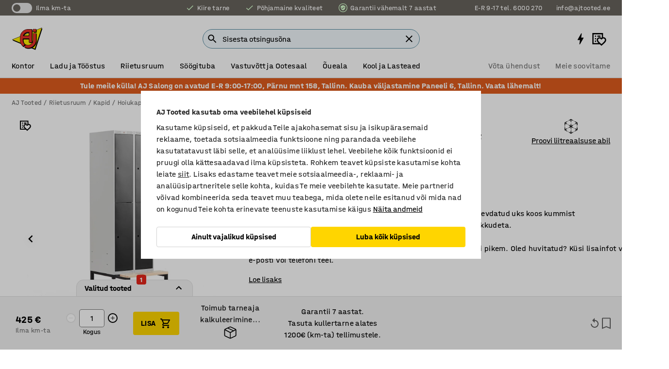

--- FILE ---
content_type: text/html; charset=utf-8
request_url: https://www.ajtooted.ee/p/hoiukapp-pingiga-jalaraamil-352514-352517
body_size: 52743
content:

<!DOCTYPE html>
<html lang="et">

<head>
    <meta charset="utf-8" />
    <meta name="viewport" content="width=device-width, initial-scale=1.0">
    <meta name="theme-color" content="white" />

    <meta http-equiv="Content-Security-Policy" content="frame-src 'self'
https://*.cookiebot.com
https://*.cdn.optimizely.com
https://*.googletagmanager.com
https://*.cdn-pci.optimizely.com
https://*.google.com
https://*.google-analytics.com
https://*.checkout.dibspayment.eu
https://checkout.dibspayment.eu
https://*.ajprodukter.se
https://*.ajprodukter.no
https://*.ajprodukter.dk
https://*.ajprodukty.sk
https://*.ajprodukty.pl
https://*.ajprodukty.cz
https://*.ajproducts.co.uk
https://*.ajproducts.ie
https://*.ajprodukte.de
https://*.ajprodukte.at
https://*.ajproducten.nl
https://*.kataloska-prodaja.si
https://*.ajproduktai.lt
https://*.ajtooted.ee
https://*.ajprodukti.lv
https://*.ajtuotteet.fi
https://*.kataloska-prodaja.com
https://*.kataloska-prodaja.ba
https://*.ajvorulistinn.is
https://*.ajproizvodi.com
https://*.dibspayment.eu
https://*.doubleclick.net
https://*.facebook.com
https://*.imbox.io
https://*.criteo.com
https://*.hotjar.com
https://*.triggerbee.com
https://*.sleeknote.com
https://player.qiwio.io/
https://www.zbozi.cz
https://cdn2.charpstar.net/
https://charpstar.se/
https://aj.bokahem.se/js/app.js
https://aj.bokahem.se/css/app.css
https://ct.pinterest.com/
https://checkoutshopper.adyen.com/
https://checkoutshopper-live.adyen.com
https://www.youtube.com/
https://tricommerce.dk
 https://tiger.tricommerce.com
 https://mercell.com
 https://p2p.mercell.com;">

        <script type="text/javascript">
            !function (a, b, c, d, e, f, g, h) {
                a.RaygunObject = e, a[e] = a[e] || function () {
                    (a[e].o = a[e].o || []).push(arguments)
                }, f = b.createElement(c), g = b.getElementsByTagName(c)[0],
                    f.async = 1, f.src = d, g.parentNode.insertBefore(f, g), h = a.onerror, a.onerror = function (b, c, d, f, g) {
                        h && h(b, c, d, f, g), g || (g = new Error(b)), a[e].q = a[e].q || [], a[e].q.push({
                            e: g
                        })
                    }
            }(window, document, "script", "//cdn.raygun.io/raygun4js/raygun.min.js", "rg4js");
        </script>
        <script type="text/javascript">
            rg4js('apiKey', 'SVMda9UO1vTzMuMFlHhb6g');
            rg4js('enableCrashReporting', true);
            rg4js('setVersion', '149.0.0');
            rg4js('options', {
                ignore3rdPartyErrors: true,
                ignoreAjaxError: true,
                ignoreAjaxAbort: true,
                debugMode: true,
            });
        </script>
    <link rel="apple-touch-icon" sizes="180x180" href="/apple-touch-icon.png">
    <link rel="icon" type="image/png" href="/favicon-512x512.png" sizes="512x512">
    <link rel="icon" type="image/png" href="/favicon-192x192.png" sizes="192x192">
    <link rel="icon" type="image/png" href="/favicon-32x32.png" sizes="32x32">
    <link rel="icon" type="image/png" href="/favicon-16x16.png" sizes="16x16">
    <link rel="icon" type="image/png" href="/maskable_icon_x192.png" sizes="192x192">

    <link rel="manifest" href="/manifest">
    <link rel="mask-icon" href="/safari-pinned-tab.svg" color="#e63027">
    <meta name="msapplication-TileColor" content="#fff">
    <link rel="shortcut icon" href="/favicon.ico">

    <title>Hoiukapp CLASSIC, 4 ust, pingiga jalaraamil, 2120 x 600 x 550 mm, must | AJ Tooted</title><link rel="stylesheet" type="text/css" href="/assets/browser.bundle.6b8d2c0fc2936f47b7cf.css" />
<meta name="description" content="Hoiukapid jalaraami ja pingiga. Igas lahtris on riidepuu toru ja tugevdatud uks koos kummist summutajaga. Õhutusavad kapi üla- ja alaosas. Tarnitakse ilm lukkudeta. Rohkem värvitoone (standard plus) on saadaval lisatasu eest ning tarneaeg võib olla tavalisest veidi pikem. Oled huvitatud? Küsi lisainfot vestlusaknas, e-posti või telefoni teel. " data-dynamic="1" />
<meta name="robots" content="index,follow" data-dynamic="1" />
<meta property="og:url" content="https://www.ajtooted.ee/p/hoiukapp-pingiga-jalaraamil-352514-352517" data-dynamic="1" />
<meta property="og:type" content="website" data-dynamic="1" />
<meta property="og:title" content="Hoiukapp CLASSIC, 4 ust, pingiga jalaraamil, 2120 x 600 x 550 mm, must" data-dynamic="1" />
<meta property="og:description" content="Hoiukapid jalaraami ja pingiga. Igas lahtris on riidepuu toru ja tugevdatud uks koos kummist summutajaga. Õhutusavad kapi üla- ja alaosas. Tarnitakse ilm lukkudeta. Rohkem värvitoone (standard plus) on saadaval lisatasu eest ning tarneaeg võib olla tavalisest veidi pikem. Oled huvitatud? Küsi lisainfot vestlusaknas, e-posti või telefoni teel. " data-dynamic="1" />
<meta property="product:condition" content="new" data-dynamic="1" />
<meta property="product:retailer_item_id" content="2-352517" data-dynamic="1" />
<meta property="product:availability" content="in stock" data-dynamic="1" />
<meta property="product:price:amount" content="527" data-dynamic="1" />
<meta property="product:price:currency" content="EUR" data-dynamic="1" />
<meta property="og:image" content="https://static.ajproducts.com/cdn-cgi/image/width=770,format=jpeg/globalassets/352518.jpg?ref=CB793E208E" data-dynamic="1" />

                <script>
                if (!('Promise' in window && Promise.prototype.finally)) {
                    document.write('<' + 'script src="/assets/polyfills.bundle.bbff1e5177c601f32b31.js" onerror="window.rg4js&&window.rg4js(\'send\', new Error(\'Failed to load: /assets/polyfills.bundle.bbff1e5177c601f32b31.js\'))"></' + 'script>');
                }
                </script>
                <script>
                window.scopeReady = new Promise(function (res, rej) { window.resolveScopeReady = res; window.rejectScopeReady = rej; });
                </script>
            <link rel="canonical" href="https://www.ajtooted.ee/p/hoiukapp-pingiga-jalaraamil-352514-352517" id="link-canonical" />
<script src="/assets/browser.bundle.64b834596f0388deab47.js" async></script>
<script src="/assets/nitro.bundle.b8b2f38ac300bf05c0ba.js" async></script>
<script src="/assets/glitz.bundle.c109fca36cacfb727999.js" async></script>
<script src="/assets/vendor-f501a089.bundle.d29cb0664024d6a8fcd5.js" async></script>
<script src="/assets/6304.bundle.543874b7d4b3c760765a.js" async></script>
<script src="/assets/vendor-d2eb5610.bundle.a0125ec617ac52d68384.js" async></script>
<link rel="stylesheet" type="text/css" href="/assets/browser.bundle.6b8d2c0fc2936f47b7cf.css" />
<link rel="preload" href="/assets/HalvarAJPMittel-Rg.69f693f8a9de0cc6bc9f..woff2" as="font" crossorigin="anonymous" />
<link rel="preload" href="/assets/HalvarAJPMittel-Bd.e161d90eb98cc343e22d..woff2" as="font" crossorigin="anonymous" />


            <link rel="alternate" hreflang="et-ee" class="link-canonical-alternate" href="https://www.ajtooted.ee/p/hoiukapp-pingiga-jalaraamil-352514-352517">
            <link rel="alternate" hreflang="bs-ba" class="link-canonical-alternate" href="https://www.kataloska-prodaja.ba/p/garderobni-ormar-s-2-vrata-s-klupom-352514-352517">
            <link rel="alternate" hreflang="cs-cz" class="link-canonical-alternate" href="https://www.ajprodukty.cz/p/satni-skrinka-s-lavici-352514-352517">
            <link rel="alternate" hreflang="da-dk" class="link-canonical-alternate" href="https://www.ajprodukter.dk/p/smarumsskab-med-baenkstel-352514-352517">
            <link rel="alternate" hreflang="de-at" class="link-canonical-alternate" href="https://www.ajprodukte.at/p/schliessfachschrank-352514-352517">
            <link rel="alternate" hreflang="de-de" class="link-canonical-alternate" href="https://www.ajprodukte.de/p/schliessfachschrank-352514-352517">
            <link rel="alternate" hreflang="en-gb" class="link-canonical-alternate" href="https://www.ajproducts.co.uk/p/2-door-locker-with-bench-seat-352514-352517">
            <link rel="alternate" hreflang="en-ie" class="link-canonical-alternate" href="https://www.ajproducts.ie/p/2-door-locker-with-bench-seat-352514-352517">
            <link rel="alternate" hreflang="fi-fi" class="link-canonical-alternate" href="https://www.ajtuotteet.fi/p/lokerokaappi-352514-352517">
            <link rel="alternate" hreflang="hr-hr" class="link-canonical-alternate" href="https://www.ajproizvodi.com/p/garderobni-ormar-s-2-vrata-s-klupom-352514-352517">
            <link rel="alternate" hreflang="is-is" class="link-canonical-alternate" href="https://www.ajvorulistinn.is/p/smaholfaskapur-meo-bekk-352514-352517">
            <link rel="alternate" hreflang="lt-lt" class="link-canonical-alternate" href="https://www.ajproduktai.lt/p/asmeniniu-daiktu-spintele-su-suoliuku-352514-352517">
            <link rel="alternate" hreflang="lv-lv" class="link-canonical-alternate" href="https://www.ajprodukti.lv/p/2-durvju-skapis-ar-solu-352514-352517">
            <link rel="alternate" hreflang="nb-no" class="link-canonical-alternate" href="https://www.ajprodukter.no/p/smaromskap-med-benkestativ-352514-352517">
            <link rel="alternate" hreflang="nl-nl" class="link-canonical-alternate" href="https://www.ajproducten.nl/p/locker-2-deurs-met-zitbank-352514-352517">
            <link rel="alternate" hreflang="pl-pl" class="link-canonical-alternate" href="https://www.ajprodukty.pl/p/szafa-osobista-2-schowki-w-pionie-z-laweczka-352514-352517">
            <link rel="alternate" hreflang="sk-sk" class="link-canonical-alternate" href="https://www.ajprodukty.sk/p/satnova-skrinka-352514-352517">
            <link rel="alternate" hreflang="sl-si" class="link-canonical-alternate" href="https://www.kataloska-prodaja.si/p/garderobna-omara-s-2-vrati-s-klopjo-352514-352517">
            <link rel="alternate" hreflang="sr-rs" class="link-canonical-alternate" href="https://www.kataloska-prodaja.com/p/2-door-locker-with-bench-seat-352514-352517">
            <link rel="alternate" hreflang="sv-se" class="link-canonical-alternate" href="https://www.ajprodukter.se/p/smafacksskap-med-bankstativ-352514-352517">
    <style data-glitz>@keyframes a{0%{opacity:0.4}50%{opacity:0.9}100%{opacity:0.4}}@keyframes b{from{}to{}}.a{background-color:white}.b{flex-direction:column;-webkit-box-orient:vertical;-webkit-box-direction:normal}.c{display:-webkit-box;display:-moz-box;display:-ms-flexbox;display:-webkit-flex;display:flex}.d{min-height:100vh}.e{pointer-events:none}.f{position:absolute}.g{opacity:0}.h{width:0}.i{height:0}.n{transform:translate(0, -100%)}.o{left:16px}.p{top:16px}.q{position:fixed}.r{font-size:16px}.s{padding-bottom:8px}.t{padding-top:8px}.u{padding-right:16px}.v{padding-left:16px}.w{height:40px}.a0{border-radius:4px}.a1{letter-spacing:0.4px}.a2{line-height:1.2}.a3{justify-content:center;-webkit-box-pack:center}.a4{align-items:center;-webkit-box-align:center}.a5{display:-webkit-inline-box;display:-moz-inline-box;display:-ms-inline-flexbox;display:-webkit-inline-flex;display:inline-flex}.a6{transition-timing-function:ease-out}.a7{transition-duration:200ms}.a8{transition-property:color, background-color, border-color;-webkit-transition-property:color, background-color, border-color;-moz-transition-property:color, background-color, border-color}.au{border-bottom-style:solid}.av{border-bottom-width:1px}.aw{border-bottom-color:#D1D1D1}.ax{border-top-style:solid}.ay{border-top-width:1px}.az{border-top-color:#D1D1D1}.b0{border-right-style:solid}.b1{border-right-width:1px}.b2{border-right-color:#D1D1D1}.b3{border-left-style:solid}.b4{border-left-width:1px}.b5{border-left-color:#D1D1D1}.b6{outline-offset:5px}.b7{font-weight:bold}.b8{text-transform:uppercase}.b9{color:black}.be{text-shadow:none}.bf{cursor:pointer}.bg{text-align:inherit}.bh{text-decoration:none}.bi{-webkit-user-select:none;-moz-user-select:none;-ms-user-select:none;user-select:none}.bj{font-variant:inherit}.bk{font-style:inherit}.bl{font-family:inherit}.bo{z-index:6}.bp{min-height:auto}.bq{position:relative}.br{top:0}.bs{will-change:opacity}.bt{width:100%}.bu{height:100%}.bv{left:0}.bw{bottom:0}.bx{right:0}.by{background-color:black}.bz{transition-timing-function:ease-in-out}.c0{transition-property:opacity;-webkit-transition-property:opacity;-moz-transition-property:opacity}.c1{border-bottom-color:#c5511a}.c2{border-top-color:#c5511a}.c3{border-right-color:#c5511a}.c4{border-left-color:#c5511a}.c5{background-color:#FFEBD6}.c6{border-bottom-width:2px}.c7{border-top-width:2px}.c8{border-right-width:2px}.c9{border-left-width:2px}.ca{margin-bottom:16px}.cb{margin-top:16px}.cc{padding-bottom:16px}.cd{padding-top:16px}.ce{pointer-events:auto}.cp{transition-duration:300ms}.cq{transition-property:box-shadow;-webkit-transition-property:box-shadow;-moz-transition-property:box-shadow}.cr{min-height:0}.cs{transition-property:all;-webkit-transition-property:all;-moz-transition-property:all}.ct{transform:translateY(0)}.cu{opacity:1}.cv{max-height:50px}.d1{color:white}.d2{background-color:#68635D}.d3{font-size:14px}.d4{min-height:32px}.d5{width:1366px}.d6{max-width:calc(100vw - 48px)}.d7{margin-right:auto}.d8{margin-left:auto}.d9{display:block}.da{flex-wrap:wrap;-webkit-box-lines:multiple}.db{flex-basis:0%}.dc{flex-shrink:1}.dd{flex-grow:1;-webkit-box-flex:1}.de{font-weight:initial}.dj{margin-right:8px}.dk{margin-bottom:0}.dl{height:21px}.dm{width:42px}.dn{display:inline-block}.dz{outline-offset:3px}.e0{transition-property:transform;-webkit-transition-property:transform;-moz-transition-property:transform}.e1{transition-duration:0.4s}.e2{border-radius:15px}.e3{background-color:#E6E6E6}.e5{flex-grow:2;-webkit-box-flex:2}.e6{margin-right:32px}.e9{text-decoration:inherit}.ea{color:inherit}.ee{color:#D6FFCD}.ef{font-size:1.3em}.eg{height:1em}.eh{width:1em}.ei{margin-left:6px}.eq{justify-content:flex-end;-webkit-box-pack:end}.er{margin-right:20px}.ez{display:none}.f0{stroke:none}.f1{top:-1px}.f3{margin-left:8px}.f4{font-size:1.4em}.f6{z-index:1}.f7{align-items:flex-start;-webkit-box-align:start}.fh{padding-top:20px}.fi{flex-basis:auto}.fj{flex-shrink:0}.fk{margin-top:4px}.fl{justify-content:space-between;-webkit-box-pack:justify}.fm{flex-direction:row;-webkit-box-orient:horizontal;-webkit-box-direction:normal}.fn{gap:32px}.fo{flex-grow:0;-webkit-box-flex:0}.fp{flex-basis:33%}.fs{text-decoration:underline}.ft{padding-right:0}.fu{padding-left:0}.fv{min-width:40px}.fw{line-height:1.5}.fx{background-color:transparent;background-color:initial}.fy{border-bottom-width:0}.fz{border-top-width:0}.g0{border-right-width:0}.g1{border-left-width:0}.g2{font-weight:inherit}.g3{margin-right:12px}.g4{margin-left:12px}.g5{width:30px}.g6{height:30px}.g7{font-size:1.5em}.ga{flex-basis:100%}.gb{width:447px}.gc{justify-content:flex-start;-webkit-box-pack:start}.gf{width:calc(100% - 16px)}.gg{margin-right:unset}.gh{margin-left:unset}.gi{width:inherit}.gk{transform:scale(1.3)}.gl{white-space:normal}.gm{white-space:nowrap}.gn{transform:scale(1)}.go{text-align:center}.gp{transition-property:opacity, transform;-webkit-transition-property:opacity, transform;-moz-transition-property:opacity, transform}.gq{text-overflow:ellipsis}.gr{overflow:hidden}.gs{background-color:#F1F8FC}.gt{border-radius:50px 0 0 50px}.gu{padding-bottom:3px}.gv{padding-top:3px}.gw{padding-right:3px}.gx{padding-left:3px}.h3{border-bottom-color:#4F879E}.h4{border-top-color:#4F879E}.h5{border-right-color:#4F879E}.h6{border-left-color:#4F879E}.hg{padding-left:40px}.hh{border-radius:50px}.hi{cursor:-webkit-text;cursor:text}.hj{right:10px}.hk{transform:translateY(-50%)}.hl{top:50%}.hm{border-radius:0}.hn{padding-bottom:0}.ho{padding-top:0}.hp{font-size:inherit}.hq{gap:8px}.hs{gap:4px}.ht{padding-right:4px}.hu{padding-left:4px}.hv{transform:scaleY(1)}.hw{will-change:transform}.hx{width:24px}.hy{font-size:1px}.hz{height:1px}.i0{visibility:hidden}.i1{align-items:flex-end;-webkit-box-align:end}.i2{outline-offset:0}.i3{min-height:30px}.i4{min-width:30px}.i8{transform:scale(0)}.i9{border-radius:100vw}.ia{font-size:12px}.ib{right:calc(50% - 15px)}.ic{min-width:9px}.id{height:9px}.ie{background-color:#e4251b}.if{margin-right:0}.ig{margin-left:0}.ih{max-height:100px}.ij{margin-left:-32px}.ik{margin-left:32px}.il{padding-bottom:12px}.im{padding-top:4px}.iw{color:#737373}.ix{box-shadow:0px 3px 5px 0px rgba(151, 151, 151, 0.5)}.iy{max-height:calc(100vh - 100% - 32px)}.iz{overflow-y:auto}.j0{margin-top:1px}.j1{color:#FFFFFF}.j2{background-color:#df5c1d}.j3{padding-bottom:4px}.j5{__-g-l-i-t-z__:1}.j6{max-width:100%}.j7{margin-bottom:8px}.j8{margin-top:8px}.jb{list-style:none}.jg{width:calc(62% - (32px * 0.62))}.jh{order:2}.ji{margin-bottom:32px}.jj{line-height:36px}.jk{margin-top:0}.jl{font-family:HalvarMittel}.jm{font-size:24px}.jn{line-height:30px}.jo{margin-bottom:4px}.jp{font-size:20px}.jq{display:inline}.jr{justify-items:center}.js{width:40px}.jt{min-width:70px}.ju{font-weight:100}.jv{margin-bottom:auto}.jw{margin-top:auto}.jx{line-height:1.5rem}.k3{margin-bottom:24px}.k4{align-items:end;-webkit-box-align:end}.k5{flex-basis:48%}.k6{margin-left:-6px}.k7{border-bottom-color:transparent}.k8{border-top-color:transparent}.k9{border-right-color:transparent}.ka{border-left-color:transparent}.kb{background-color:transparent}.kc{height:28px}.kd{width:28px}.ke{border-radius:50%}.kf{margin-bottom:2px}.kg{margin-top:2px}.kh{margin-right:2px}.ki{margin-left:2px}.kj{height:22px}.kk{width:22px}.kl{box-sizing:border-box}.km{height:20px}.kn{width:20px}.ko{border-bottom-color:black}.kp{border-top-color:black}.kq{border-right-color:black}.kr{border-left-color:black}.ks{width:64%}.kt{grid-template-columns:repeat(3, 1fr);-ms-grid-columns:repeat(3, 1fr)}.ku{padding-right:8px}.kv{padding-left:8px}.kw{display:-ms-grid;display:grid}.kx{font-weight:600}.kz{border-bottom-color:#16819D}.l0{border-top-color:#16819D}.l1{border-right-color:#16819D}.l2{border-left-color:#16819D}.l3{box-shadow:0px 0px 0px 2px #16819D inset}.l4{padding-bottom:2px}.l5{padding-top:2px}.l6{margin-top:6px}.l7{margin-left:16px}.l8{clip:rect(0 0 0 0)}.l9{-webkit-clip-path:inset(100%);clip-path:inset(100%)}.la{margin-bottom:-1px}.lb{margin-top:-1px}.lc{margin-right:-1px}.ld{margin-left:-1px}.le{width:1px}.lf{height:1.5em}.lg{outline-width:0}.lh{min-width:20px}.li{vertical-align:middle}.lj{outline-style:solid}.lk{outline-color:#16819D}.ll{outline-color:inherit}.lm{min-height:1.5em}.ln{align-items:baseline;-webkit-box-align:baseline}.lo{-webkit-column-gap:8px;column-gap:8px}.lp{-webkit-column-gap:16px;column-gap:16px}.lq{order:0}.lr{font-weight:700}.ls{line-height:1}.lt{font-weight:normal}.lu{margin-top:48px}.lv{animation-iteration-count:infinite}.lw{animation-timing-function:ease}.lx{animation-duration:1200ms}.ly{animation-name:a}.m0{flex-basis:0}.m1{margin-bottom:12px}.m2{height:68px}.m3{width:calc(38% - (32px * 0.38))}.m4{order:1}.m7{transition-property:top;-webkit-transition-property:top;-moz-transition-property:top}.m8{overflow-x:auto}.m9{position:-webkit-sticky;position:sticky}.ma{height:auto}.mb{left:unset}.mc{align-items:stretch;-webkit-box-align:stretch}.md{min-width:0}.mq{object-fit:cover}.mr{object-position:center}.ms{transition-timing-function:ease-in}.mt{left:24px}.mu{color:#D1D1D1}.mv{-webkit-filter:drop-shadow(0 2px 4px rgba(0, 0, 0, .1)) drop-shadow(0 2px 8px rgba(0, 0, 0, .05));filter:drop-shadow(0 2px 4px rgba(0, 0, 0, .1)) drop-shadow(0 2px 8px rgba(0, 0, 0, .05))}.mw{transform:rotate(90deg)}.mx{right:24px}.my{transform:rotate(270deg)}.mz{width:77%}.n0{overflow-x:scroll}.n1{scroll-behavior:smooth}.n3{scrollbar-width:none}.n6{border-bottom-width:thin}.n7{border-top-width:thin}.n8{border-right-width:thin}.n9{border-left-width:thin}.na{box-shadow:0px 0px 8px 0px rgba(0,0,0,0.1)}.nb{height:50px}.nc{width:50px}.nd{transition-property:background;-webkit-transition-property:background;-moz-transition-property:background}.nf{opacity:0.7}.ng{right:unset}.nh{flex-wrap:nowrap;-webkit-box-lines:nowrap}.ni{gap:12px}.nm{overflow:unset}.nn{border-radius:18px 18px 0px 0px}.no{outline-offset:-2px}.nq{padding-bottom:24px}.nr{padding-top:24px}.nu{width:1125px}.nv{width:calc(54% - (32px * 0.54))}.o2{-webkit-break-inside:avoid;-ms-break-inside:avoid;break-inside:avoid}.o3{text-align:left}.o6{margin-right:16px}.o7{top:-4px}.o8{width:calc(46% - (32px * 0.46))}.oa{page-break-inside:auto}.ob{-webkit-column-count:1;column-count:1}.oc{list-style-type:none}.od{margin-right:4px}.of{transition-property:-webkit-filter,filter;-webkit-transition-property:-webkit-filter,filter;-moz-transition-property:filter}.og{border-top-color:#DEDDDD}.oh{background-color:#f3f3f3}.oi{gap:24px}.oj{z-index:5}.ok{height:110px}.ol{width:425px}.om{left:5%}.on{bottom:calc(100% + 1px)}.oo{border-right-color:#DEDDDD}.op{border-left-color:#DEDDDD}.oq{border-radius:15px 15px 0px 0px}.or{min-width:240px}.os{transition-delay:500ms}.ot{transition-duration:500ms}.ou{right:-30px}.ov{bottom:80%}.ow{transform:scaleY(-1)}.ox{max-height:calc(100vh - 165px)}.oy{outline-color:#DEDDDD}.oz{outline-width:1px}.p0{justify-content:unset;-webkit-box-pack:unset}.p1{width:unset}.p2{padding-right:32px}.p3{padding-left:32px}.p4{pointer-events:inherit}.p5{width:-webkit-max-content;width:-moz-max-content;width:max-content}.p6{border-bottom-color:#E6E6E6}.p7{border-top-color:#E6E6E6}.p8{border-right-color:#E6E6E6}.p9{border-left-color:#E6E6E6}.pa{font-size:9px}.pb{border-radius:100%}.pd{color:#E6E6E6}.pe{min-width:50px}.pm{box-shadow:0 0 0 1px #737373}.pn{transition-property:color, border-color, background;-webkit-transition-property:color, border-color, background;-moz-transition-property:color, border-color, background}.po{border-bottom-color:inherit}.pp{border-top-color:inherit}.pq{border-right-color:inherit}.pr{border-left-color:inherit}.ps{width:auto}.pt{margin-top:unset}.pu{padding-top:12px}.pv{height:48px}.q0{background-color:#FFD500}.q1{flex-basis:25%}.q2{transform:translateY(-100%)}.q3{transform:translateY(100%)}.q4{font-size:30px}.q5{gap:16px}.q6{padding-right:20px}.q7{opacity:0.6}.q8{cursor:normal}.q9{margin-top:24px}.qb{background-color:#D1D1D1}.qc{height:400px}.qd{background-color:#F3F3F3}.qg{width:calc(100% / 4)}.qh{max-width:calc(100% / 4)}.qk{min-height:62px}.ql{height:inherit}.qm{min-height:inherit}.qn{margin-left:4px}.qo{width:54.54545454545455px}.qq{object-fit:contain}.qr{width:48px}.qs{width:123.07692307692307px}.qu{width:38.095238095238095px}.qw{width:41.02564102564103px}.qy{width:49.48453608247423px}.r0{width:133.33333333333334px}.r2{padding-bottom:initial}.r3{padding-top:initial}.r5{stroke-width:1.5}.r6{content-visibility:hidden}.r7{transform:translatex(-100%)}.r8{-webkit-overflow-scrolling:touch}.r9{overflow-x:hidden}.ra{will-change:opacity, transform}.rb{padding-right:48px}.rc{min-height:48px}.rd{right:16px}.re{border-bottom-color:#f3f3f3}.rf{z-index:4}.rg{transform:translateX(-50%)}.rh{left:50%}.ri{z-index:15}.j:focus{pointer-events:none}.k:focus{opacity:0}.l:focus{z-index:7}.m:focus{transform:translate(0, 0)}.am:focus{outline-color:#16819D}.ba:focus{border-radius:4px}.bb:focus{outline-style:solid}.bc:focus{outline-width:0}.bd:focus{isolation:initial}.eb:focus{outline-color:transparent}.gy:focus{border-bottom-color:#4F879E}.gz:focus{border-top-color:#4F879E}.h0:focus{border-right-color:#4F879E}.h1:focus{border-left-color:#4F879E}.h7:focus{outline-color:#4F879E}.h8:focus{border-right-width:1px}.h9:focus{border-left-width:1px}.ha:focus{border-bottom-width:1px}.hb:focus{border-bottom-style:solid}.hc:focus{border-top-width:1px}.hd:focus{border-top-style:solid}.he:focus{border-right-style:solid}.hf:focus{border-left-style:solid}.x:is(.disabledLink){cursor:not-allowed}.y:disabled{cursor:not-allowed}.ag:disabled{border-bottom-color:#D1D1D1}.ah:disabled{border-top-color:#D1D1D1}.ai:disabled{border-right-color:#D1D1D1}.aj:disabled{border-left-color:#D1D1D1}.ak:disabled{background-color:white}.al:disabled{color:#737373}.px:disabled{background-color:#D1D1D1}.z:active{outline-width:0}.ec:active{text-decoration:underline}.ed:active{color:#16819D}.i6:active{text-decoration:inherit}.i7:active{color:inherit}.a9:disabled:hover{border-bottom-color:#D1D1D1}.aa:disabled:hover{border-top-color:#D1D1D1}.ab:disabled:hover{border-right-color:#D1D1D1}.ac:disabled:hover{border-left-color:#D1D1D1}.ae:disabled:hover{background-color:white}.af:disabled:hover{color:#737373}.pw:disabled:hover{background-color:#D1D1D1}.an:hover:not([disabled],.disabledLink){color:black}.ao:hover:not([disabled],.disabledLink){background-color:#f3f3f3}.py:hover:not([disabled],.disabledLink){background-color:#F2CA00}.ap:active:not([disabled],.disabledLink){border-bottom-color:#f3f3f3}.aq:active:not([disabled],.disabledLink){border-top-color:#f3f3f3}.ar:active:not([disabled],.disabledLink){border-right-color:#f3f3f3}.as:active:not([disabled],.disabledLink){border-left-color:#f3f3f3}.at:active:not([disabled],.disabledLink){background-color:#f3f3f3}.pz:active:not([disabled],.disabledLink){background-color:#FFF0A3}.dg:has(:focus-within)> span{outline-style:solid}.dh:has(:focus-within)> span{outline-color:inherit}.di:has(:focus-within)> span{outline-width:2px}.do::before{background-color:#68635D}.dp::before{transition-timing-function:ease-in-out}.dq::before{transition-duration:0.4s}.dr::before{transition-property:transform;-webkit-transition-property:transform;-moz-transition-property:transform}.ds::before{border-radius:50%}.dt::before{bottom:3px}.du::before{left:3px}.dv::before{width:15px}.dw::before{height:15px}.dx::before{position:absolute}.dy::before{content:""}.jy::before{margin-right:8px}.jz::before{background-color:black}.k0::before{height:5px}.k1::before{width:5px}.k2::before{display:inline-block}.e4:first-letter{text-transform:uppercase}.e7:hover{text-decoration:inherit}.e8:hover{color:inherit}.fq:hover{text-decoration:underline}.fr:hover{color:#16819D}.gj:hover{cursor:initial}.hr:hover{cursor:pointer}.i5:hover{text-decoration:none}.iv:hover{color:black}.oe:hover{-webkit-filter:brightness(90%);filter:brightness(90%)}.pc:hover{background-color:#f3f3f3}.ph:hover{box-shadow:0 0 0 1px #16819D}.h2::placeholder{color:black}.ii:nth-child(n+2){margin-left:0}.in::after{border-bottom-color:transparent}.io::after{border-bottom-style:solid}.ip::after{border-bottom-width:4px}.iq::after{width:100%}.ir::after{bottom:0}.is::after{right:0}.it::after{position:absolute}.iu::after{content:""}.j9:empty:before{white-space:pre}.ja:empty:before{content:" "}.jc:after{white-space:pre}.jd:after{content:" / "}.ky:first-child{justify-content:start;-webkit-box-pack:start}.n5:first-child{margin-left:auto}.lz:not(:first-child){margin-top:24px}.qa:not(:first-child){margin-left:24px}.mn:before{padding-top:100%}.mo:before{float:left}.mp:before{content:""}.ne:before{padding-top:150%}.qp:before{padding-top:88%}.qt:before{padding-top:39%}.qv:before{padding-top:126%}.qx:before{padding-top:117%}.qz:before{padding-top:97%}.r1:before{padding-top:36%}.n2::-webkit-scrollbar{display:none}.n4:last-child{margin-right:auto}.r4:last-child{margin-right:0}.pf::-ms-clear{display:none}.pg::-ms-reveal{display:none}.pi:-webkit-autofill{animation-iteration-count:20}.pj:-webkit-autofill{animation-timing-function:ease-out}.pk:-webkit-autofill{animation-duration:50ms}.pl:-webkit-autofill{animation-name:b}</style><style data-glitz media="print">.bm{min-height:0}.bn{position:relative}.cf{box-shadow:none}.cg{border-bottom-style:solid}.ch{border-bottom-width:1px}.ci{border-bottom-color:#D1D1D1}.cj{margin-bottom:24px}.ck{margin-top:24px}.cl{padding-bottom:0}.cm{min-height:auto}.cn{justify-content:flex-start;-webkit-box-pack:start}.co{font-size:14px}.cw{pointer-events:auto}.cx{opacity:1}.cy{max-height:50px}.cz{transform:none}.d0{height:0}.df{display:none}.ej{z-index:10}.ek{color:black}.el{transform:translate(-50%, 0)}.em{left:50%}.en{top:60px}.eo{position:absolute}.ep{display:-webkit-box;display:-moz-box;display:-ms-flexbox;display:-webkit-flex;display:flex}.es{margin-bottom:16px}.et{margin-top:16px}.eu{margin-right:16px}.ev{margin-left:16px}.ew{align-items:center;-webkit-box-align:center}.ex{font-size:2.2em}.ey{display:block}.f2{white-space:nowrap}.f5{height:100%}.fb{margin-top:0}.fc{padding-bottom:8px}.fd{padding-top:8px}.fe{flex-direction:column;-webkit-box-orient:vertical;-webkit-box-direction:normal}.ff{margin-bottom:32px}.fg{justify-content:space-evenly;-webkit-box-pack:space-evenly}.j4{min-height:initial}.je{width:auto}.jf{max-width:calc(100% - 65px)}.m5{top:0}.m6{margin-bottom:0}.me{border-top-color:#D1D1D1}.mf{border-top-style:solid}.mg{border-top-width:1px}.mh{border-right-color:#D1D1D1}.mi{border-right-style:solid}.mj{border-right-width:1px}.mk{border-left-color:#D1D1D1}.ml{border-left-style:solid}.mm{border-left-width:1px}.nj{border-bottom-width:2px}.nk{border-bottom-color:#F1F8FC}.nl{background-color:white}.np{background-color:transparent}.ns{width:1300px}.nt{margin-left:0}.nw{padding-right:90px}.nx{padding-left:0}.ny{-webkit-break-after:avoid;-ms-break-after:avoid;break-after:avoid}.o1{-webkit-break-inside:unset;-ms-break-inside:unset;break-inside:unset}.o4{display:inline}.o5{-webkit-break-inside:avoid;-ms-break-inside:avoid;break-inside:avoid}.qe{width:100%}.qf{justify-content:center;-webkit-box-pack:center}.qi{margin-right:32px}.qj{margin-left:32px}.f8:after{font-size:10px}.f9:after{white-space:nowrap}.fa:after{content:attr(data-page-url)}</style><style data-glitz media="(min-width: 768px)">.o9{-webkit-column-gap:32px;column-gap:32px}</style><style data-glitz media="(min-width: 1024px)">.g8{flex-basis:auto}.g9{flex-shrink:0}.gd{max-width:585px}.ge{width:100%}.nz{flex-grow:1;-webkit-box-flex:1}.o0{flex-basis:50%}</style>
        <script data-cookieconsent="ignore" data-ot-ignore="true">
            window.dataLayer = window.dataLayer || [];
            function gtag() {
                dataLayer.push(arguments);
            }
            gtag("consent", "default", {
                ad_storage: "denied",
                ad_user_data: 'denied',
                ad_personalization: 'denied',
                analytics_storage: "denied",
                functionality_storage: 'denied',
                personalization_storage: 'denied',
                security_storage: 'denied',
                wait_for_update: 500,
            });
            gtag("set", "ads_data_redaction", true);
        </script>
        <script data-cookieconsent="ignore" type="text/javascript" data-ot-ignore="true" >
            if (!('dataLayer' in window)) {
                window.dataLayer = [];
            }

            window.dataLayer.push({
                event: 'originalReferrer',
                originalReferrer: document.referrer,
            });

            window.dataLayer.push({
                event: 'originalLocation',
                originalLocation: document.location.href,
            });

            window.gtmEnabled = true;
        </script>
<!-- Google Tag Manager -->
<script data-cookieconsent="ignore">(function(w,d,s,l,i){w[l]=w[l]||[];w[l].push({'gtm.start':
new Date().getTime(),event:'gtm.js'});var f=d.getElementsByTagName(s)[0],
j=d.createElement(s),dl=l!='dataLayer'?'&l='+l:'';j.async=true;j.src=
'https://www.googletagmanager.com/gtm.js?id='+i+dl;f.parentNode.insertBefore(j,f);
})(window,document,'script','dataLayer','GTM-K2RM35S');</script>
<!-- End Google Tag Manager -->        <script id="Cookiebot" src="https://consent.cookiebot.com/uc.js" data-cbid="a88b88ea-38c4-4406-bfc9-5471fb9df620"
            data-culture="et" type="text/javascript" async></script>

        <script type="text/javascript">
                window.externalScriptEnable = true;
        </script>

    <script>
        window.isPrivateBusinessSelectorEnabled = false;
    </script>   
</head>

<body class="aj-site">

<!-- Google Tag Manager (noscript) -->
<noscript><iframe src="https://www.googletagmanager.com/ns.html?id=GTM-K2RM35S"
height="0" width="0" style="display:none;visibility:hidden"></iframe></noscript>
<!-- End Google Tag Manager (noscript) -->

    <div id="container"><div><div class="a b c d"><div id="focusreset-nitro" tabindex="-1" class="e f g h i"></div><button aria-label="Mine sisu juurde" type="button" class="j k e g l m n o p q r s t u v w x y z a0 a1 a2 a3 a4 a5 a6 a7 a8 a9 aa ab ac ae af ag ah ai aj ak al am an ao ap aq ar as at au av aw ax ay az b0 b1 b2 b3 b4 b5 b6 b7 b8 a b9 ba bb bc bd be bf bg bh bi bj bk bl">Mine sisu juurde</button><header class="bm bn e bo bp bq br"><div class="e g bs bt bu bv bw bx br q by bz a7 c0"></div><noscript><div class="a3 c1 c2 c3 c4 c5 b9 au c6 ax c7 b0 c8 b3 c9 a0 ca cb cc cd u v c"><div>Näib, et Sinu veebilehitseja seadetes ei ole JavaScript lubatud. See on vajalik veebilehe külastamiseks.</div></div></noscript><div class="bq"><div class="height-measuring-wrapper ce"><div class="cf cg ch ci cj ck cl cm cn co bz cp cq bq cr b c au av aw bt a b9"><div><div class="bz cs cp ce ct cu cv cw cx cy cz d0 d1 d2 d3 c bt"><div class="d0 d4 d5 d6 d7 d8 d9"><div class="a4 bu a3 da c"><div class="db dc dd a4 c de d3 df"><label aria-label="Ilma km-ta" class="dg dh di dj dk dl dm dn bq"><input type="checkbox" class="i h g"/><span class="do dp dq dr ds dt du dv dw dx dy dz e0 bz e1 e2 e3 bw bx bv br bf f"></span></label><span class="d1 e4">Ilma km-ta</span></div><div class="db dc e5 c a3 a4 df"><a class="e6 e7 e8 e9 a4 ea c ba bb eb bc bd ec ed" data-scope-link="true" href="/meie-teenused"><svg xmlns="http://www.w3.org/2000/svg" height="1em" viewBox="0 0 24 24" width="1em" class="ee ef eg eh a5"><path d="M0 0h24v24H0V0z" fill="transparent"></path><path fill="currentColor" d="M9 16.17L4.83 12l-1.42 1.41L9 19 21 7l-1.41-1.41L9 16.17z"></path></svg><div class="ei dn">Kiire tarne</div></a><a class="e6 e7 e8 e9 a4 ea c ba bb eb bc bd ec ed" data-scope-link="true" href="/aj-grupi-tutvustus"><svg xmlns="http://www.w3.org/2000/svg" height="1em" viewBox="0 0 24 24" width="1em" class="ee ef eg eh a5"><path d="M0 0h24v24H0V0z" fill="transparent"></path><path fill="currentColor" d="M9 16.17L4.83 12l-1.42 1.41L9 19 21 7l-1.41-1.41L9 16.17z"></path></svg><div class="ei dn">Põhjamaine kvaliteet</div></a><a class="e7 e8 e9 a4 ea c ba bb eb bc bd ec ed" data-scope-link="true" href="/muugitingimused"><svg xmlns="http://www.w3.org/2000/svg" width="1em" height="1em" viewBox="0 0 25 25" fill="currentColor" stroke="none" stroke-width="1" class="ee ef eg eh a5"><g id="Produktsida" fill="none" fill-rule="evenodd"><g id="Shield" fill="currentColor"><path d="M11.0548736,15.9090909 L8.16598468,13.1818182 L9.18487042,12.219933 L11.0548736,13.9788823 L15.8151296,9.48622199 L16.8326513,10.4545455 L11.0548736,15.9090909 Z M12.5,0 C19.4035594,0 25,5.59644063 25,12.5 C25,19.4035594 19.4035594,25 12.5,25 C5.59644063,25 0,19.4035594 0,12.5 C0,5.59644063 5.59644063,0 12.5,0 Z M12.5,1.8 C6.59055318,1.8 1.8,6.59055318 1.8,12.5 C1.8,18.4094468 6.59055318,23.2 12.5,23.2 C18.4094468,23.2 23.2,18.4094468 23.2,12.5 C23.2,6.59055318 18.4094468,1.8 12.5,1.8 Z M12.499318,5 L19,7.72727273 L19,11.8181818 C19,15.6026268 16.2270486,19.141128 12.499318,20 C8.77295142,19.141128 6,15.6026268 6,11.8181818 L6,11.8181818 L6,7.72727273 L12.499318,5 Z" id="Fill-1"></path></g></g></svg><div class="ei dn">Garantii vähemalt 7 aastat</div></a></div><div class="ej ek el em en eo ep eq db dc dd c"><a aria-label="Helista numbrile E-R 9-17 tel. 6000 270" target="_blank" class="er es et eu ev ew ep e7 e8 e9 ea ba bb eb bc bd ec ed" href="tel:E-R 9-17 tel. 6000 270"><svg xmlns="http://www.w3.org/2000/svg" height="1em" viewBox="0 0 24 24" width="1em" class="ex ek ey ez d1 ef f0 f1 bq eg eh"><path d="M0 0h24v24H0V0z" fill="none"></path><path fill="currentColor" d="M6.54 5c.06.89.21 1.76.45 2.59l-1.2 1.2c-.41-1.2-.67-2.47-.76-3.79h1.51m9.86 12.02c.85.24 1.72.39 2.6.45v1.49c-1.32-.09-2.59-.35-3.8-.75l1.2-1.19M7.5 3H4c-.55 0-1 .45-1 1 0 9.39 7.61 17 17 17 .55 0 1-.45 1-1v-3.49c0-.55-.45-1-1-1-1.24 0-2.45-.2-3.57-.57-.1-.04-.21-.05-.31-.05-.26 0-.51.1-.71.29l-2.2 2.2c-2.83-1.45-5.15-3.76-6.59-6.59l2.2-2.2c.28-.28.36-.67.25-1.02C8.7 6.45 8.5 5.25 8.5 4c0-.55-.45-1-1-1z"></path></svg><span class="f2 f3">E-R 9-17 tel. 6000 270</span></a><a aria-label="Saada e-kiri aadressile info@ajtooted.ee" target="_blank" class="es et eu ev ew ep e7 e8 e9 ea ba bb eb bc bd ec ed" href="mailto:info@ajtooted.ee"><svg xmlns="http://www.w3.org/2000/svg" height="1em" viewBox="0 0 24 24" width="1em" class="ex ek ey ez d1 f4 f1 bq eg eh"><path d="M0 0h24v24H0V0z" fill="none"></path><path fill="currentColor" d="M22 6c0-1.1-.9-2-2-2H4c-1.1 0-2 .9-2 2v12c0 1.1.9 2 2 2h16c1.1 0 2-.9 2-2V6zm-2 0l-8 5-8-5h16zm0 12H4V8l8 5 8-5v10z"></path></svg><span class="f2 f3">info@ajtooted.ee</span></a></div></div></div></div></div><div class="f5 f6 a f7 b c d5 d6 d7 d8"><div data-page-url="https://www.ajtooted.ee/p/hoiukapp-pingiga-jalaraamil-352514-352517" id="top-area" class="f8 f9 fa fb fc fd fe ff fg cc fh fi fj dd fk a4 bt fl fm c bq"><div class="fn a4 c fo dc fp"><a aria-label="Mine avalehele" id="top-area-home" class="ba bb eb bc bd ec ed fq fr fs b9" data-scope-link="true" href="/"><svg xmlns="http://www.w3.org/2000/svg" xml:space="preserve" viewBox="133 300 330 247" height="48" class="d9"><path d="m380.69 532.11-1.49-.62-239.42-98.95-3.41-1.4 3.42-1.37 312.6-124.8 2.98-1.19-.99 3.05-73.19 223.74z"></path><path d="m385.69 541.11-1.49-.62-239.42-98.95-3.41-1.4 3.42-1.37 312.6-124.8 2.98-1.19-.99 3.05-73.19 223.74z"></path><path fill="#FFED00" d="m144.09 431.23 234.51 96.75 71.67-219.1z"></path><path d="M398.91 357.84h-33.2v-1.5l.03-29.66v-1.5h1.49l30.18-.04h1.5v32.7M312.38 529.39c-19.33 0-36.97-8.45-37.71-8.8l-1.31-.64.6-1.33 13.15-29.04.64-1.41 1.39.67c7.87 3.83 16.16 5.77 24.62 5.77 14.2 0 24.13-5.54 24.23-5.6 18.36-12.06 26.61-24.87 27.49-42.77l.01-.11.02-.1c.22-1.11.23-1.41.23-1.42v-74.83h1.5l30.23-.05h1.5v80.75c-.03.35-.7 8.68-3.05 17.04-3.96 14.08-11.66 26.04-25.74 40-17.04 14.97-30.94 19.09-50.65 21.46-2.32.27-4.71.41-7.15.41"></path><path d="m259.45 511.14-.43-.37c-14.01-11.93-30.28-29.72-31.82-61.65-.61-12.68-.21-36.16.5-50.65v-.09l.02-.09c3.07-17.81 10.72-32.95 23.39-46.28 8.65-9.1 27.33-24.64 55.24-26.46h47.77l-.01 1.5V467.5h-1.57c-1.25 0-19.06-.03-26.18-.04h-4.42v-38h-61.92c-4.15 42.06 20.8 53.65 21.88 54.13l1.85.82-1.31 1.53s-5.3 6.17-10.62 12.34c-2.66 3.08-5.32 6.17-7.32 8.48-3.78 4.36-3.78 4.36-4.48 4.37zm7.41-121.78c3.34.03 10.86.05 20.79.05 12.38 0 23.98-.03 27.91-.07l-.07-29.46c-26.79.41-44.24 17.11-48.63 29.48M394.14 351.76h-34.9v-1.5l.02-29.95v-1.5h34.879999999999995v32.95"></path><path d="M307.64 522.74c-19.22 0-38.58-8.76-39.4-9.14l-1.38-.63.64-1.37 12.75-27.25.64-1.38 1.37.67c7.57 3.68 15.57 5.55 23.76 5.55 14.81 0 25.34-6.17 25.44-6.24 18.39-12.08 26.63-24.89 27.52-42.79l.01-.11.02-.1c.21-1.11.23-1.41.23-1.42V363.7h34.87v1.5l.13 78.87c-.02.4-.5 7.76-3.57 17.5-3.17 10.08-9.43 25.19-27.09 39.95-15.33 13.33-28.53 18.82-50.44 20.97-1.76.16-3.61.25-5.5.25"></path><path d="m254.66 506.89-1.31-1.23-1.58-1.6c-12.76-12.96-28.63-29.08-30.1-59.63-.61-12.66-.21-36.15.5-50.64v-.09l.01-.09c3.07-17.81 10.72-32.95 23.39-46.28 8.65-9.1 27.33-24.64 55.24-26.46h48.7v1.5s.02 100.73.02 138.49v.3l-.12.28c-.39.93-.45.93-3.62.93h-29.4V423.1h-62.13c-3.72 41.95 19.46 57.59 19.7 57.74l1.42.93-1.09 1.3c-7.14 8.47-17.99 21.4-18.63 22.33zm2.48-115.35c1.61.01 4.66.02 10.41.02 16.42 0 42.64-.06 48.98-.12v-37.35c-1.79-.1-3.53-.16-5.2-.16-12.9 0-23.22 3.11-33.45 10.07l-.06.04-.06.03c-14.36 7.98-19.32 22.56-20.62 27.47"></path><path fill="#E63027" d="M362.27 321.81h28.88v26.97h-28.88zM282.35 487l-4.25 9.05c-1.11 2.41-3.19 6.81-3.19 6.81-1.34 2.91-4.03 8.61-4.03 8.61 4.36 1.84 9.3 3.42 9.3 3.42 3.84 1.2 7.52 2.14 7.52 2.14 2.47.63 6.53 1.42 6.53 1.42 3.09.56 7.08.98 7.08.98 3.73.44 8.81.27 8.81.27 1.88-.06 6.47-.61 6.47-.61 1.16-.13 4.13-.58 4.13-.58 1.06-.16 3.72-.64 3.72-.64 1.2-.2 3.61-.75 3.61-.75 2.31-.53 4.64-1.23 4.64-1.23 1.95-.56 3.91-1.28 3.91-1.28 1.13-.41 3.48-1.36 3.48-1.36.81-.34 3.19-1.47 3.19-1.47.64-.31 2.33-1.2 2.33-1.2.33-.16 2-1.11 2-1.11 1.17-.6 5.18-3.27 5.18-3.27 5.81-4.08 10.88-8.69 10.88-8.69 4.33-3.59 9.55-9.75 9.55-9.75 4.29-4.99 7.76-11.09 7.76-11.09 3.45-5.99 5.47-11.96 5.47-11.96 3.84-9.67 4.82-20.67 4.82-20.67l-.13-77.36h-28.88v71.88s-.25 4.06-.72 6.86c0 0-.63 5.27-2.19 9.48 0 0-1.59 4.75-3.16 7.28 0 0-2.66 5.19-7.03 9.92 0 0-3.25 3.73-8.13 7.64 0 0-3.63 2.95-7.97 5.78 0 0-4.52 2.56-9.53 3.98 0 0-6.63 2.23-14.38 2.61 0 0-6.16.45-11.97-.63.01 0-7.13-.93-14.82-4.48"></path><path fill="#E63027" d="m346.55 459.36-.02-135.48-45.61-.02s-6.88.42-13.23 2.05c0 0-5.72 1.23-12.45 4.17 0 0-2.28 1-3.23 1.48 0 0-3.06 1.56-3.66 1.91 0 0-3.22 1.78-5.03 3.02 0 0-3.13 2.06-5.19 3.64 0 0-1.69 1.31-2.19 1.73 0 0-2.95 2.44-4.06 3.5 0 0-2.94 2.78-3.25 3.14 0 0-2.67 2.8-3.09 3.33 0 0-2.22 2.53-3.36 3.98 0 0-2.52 3.19-4.58 6.34 0 0-1.64 2.55-2.11 3.38 0 0-1.39 2.48-1.69 3.03 0 0-1.47 2.72-1.98 3.95 0 0-1.17 2.56-1.64 3.77 0 0-.81 2.11-1.3 3.42 0 0-1.16 3.45-1.66 5.22 0 0-.94 3.63-1.3 5.23 0 0-.52 2.44-.77 3.86 0 0-.27 6.81-.39 10.23 0 0-.19 7.42-.25 10.61 0 0-.09 5.59-.13 8.23 0 0 .02 2.81-.02 5.94 0 0 .05 4.83.06 7.63 0 0 .05 3.45.3 8.81 0 0 .34 5.7 1.31 10.42 0 0 .8 4.05 2.11 8.25 0 0 1.28 4.03 3.16 8.11 0 0 1.42 3.14 4.03 7.47 0 0 2.13 3.39 5.02 7.27 0 0 2.03 2.48 3.41 4.17 0 0 3.33 3.78 5.45 5.98l5.08 5.19 16.68-19.97s-3.03-2.47-5.76-5.73c0 0-2.97-3.63-4.81-6.73 0 0-1.92-3.34-2.27-4.14 0 0-2.06-4.3-2.83-6.58 0 0-1.45-4.13-2.36-7.98 0 0-1.22-5.55-1.59-9.59 0 0-.48-4.53-.48-9.23 0 0 .05-5 .23-7.16 0 0 .3-3.86.45-5.08l67.86-.02v39.25zm-29.31-64.94-61.95.09c-1.61-.03-1.52-1.69-1.52-1.69.05-.41.13-.64.13-.64.36-1.55.42-1.72.42-1.72 1.34-4.73 3.09-8.25 3.09-8.25 1.61-3.56 4.16-7.2 4.16-7.2 2.22-3.48 6.09-7.17 6.09-7.17 4.41-4.08 6.84-5.31 6.84-5.31 2.69-1.75 5.66-3.52 5.66-3.52 3.33-2.02 7.3-3.66 7.3-3.66 5.98-2.47 11.03-3.28 11.03-3.28 5.22-.94 8.98-1.05 8.98-1.05 2.31-.17 6.05-.06 6.05-.06 2.17.02 5.98.33 5.98.33l.02 43.13z"></path></svg></a><button aria-label="Ava peamenüü" tabindex="-1" type="button" class="e c0 cp bz g df ft fu fv r s t w fw x y z a0 a1 a3 a4 a5 ea ba bb eb bc bd be bf fx bg bh bi fy fz g0 g1 g2 bj bk bl"><svg xmlns="http://www.w3.org/2000/svg" height="1em" viewBox="0 0 24 24" width="1em" class="g3 g4 g5 g6 b9 g7 a5"><path d="M0 0h24v24H0V0z" fill="none"></path><path fill="currentColor" d="M3 18h18v-2H3v2zm0-5h18v-2H3v2zm0-7v2h18V6H3z"></path></svg></button></div><div class="g8 g9 ga dc fo gb df bq gc c"><form action="/otsing" class="gd ge gf gg gh a4 c bq"><div class="dd bq"><div class="br bv f"><div class="dn bt"><div class="gi a5"><span class="gj gi a4 a5"><button tabindex="-1" state="[object Object]" aria-label="Otsing" class=" feedback-default gk gl bq df ft fu fv r s t w fw x y z a0 a1 a3 a4 a5 a6 a7 a8 ea ba bb eb bc bd be bf fx bg bh bi fy fz g0 g1 g2 bj bk bl" type="submit"><span class="feedback-text gm gn cu go a3 a4 c a6 a7 gp gq gr"><svg xmlns="http://www.w3.org/2000/svg" viewBox="0 0 24 24" width="1em" height="1em" class="b9 gs gt gu gv gw gx d9 g7 eg eh"><path fill="none" d="M0 0h24v24H0z"></path><path fill="currentColor" d="M15.5 14h-.79l-.28-.27A6.47 6.47 0 0 0 16 9.5 6.5 6.5 0 1 0 9.5 16c1.61 0 3.09-.59 4.23-1.57l.27.28v.79l5 4.99L20.49 19zm-6 0C7.01 14 5 11.99 5 9.5S7.01 5 9.5 5 14 7.01 14 9.5 11.99 14 9.5 14"></path></svg></span></button></span></div></div></div><input type="search" aria-label="Otsing" placeholder="Sisesta otsingusõna" name="q" autoComplete="off" value="" class="gy gz h0 h1 h2 gs h3 h4 h5 h6 bb h7 bc h8 h9 ha hb hc hd he hf b1 b4 av au ay ax b0 b3 u hg hh r s t w fw hi ea bt"/><button aria-label="Puhasta" type="button" class="hj hk hl f a4 c ba bb eb bc bd hm be bf fx bg bh ea bi hn ho ft fu fy fz g0 g1 g2 bj bk hp bl"><svg xmlns="http://www.w3.org/2000/svg" height="1em" viewBox="0 0 24 24" width="1em" class="b9 gs g7 eg eh a5"><path d="M0 0h24v24H0V0z" fill="none"></path><path fill="currentColor" d="M19 6.41L17.59 5 12 10.59 6.41 5 5 6.41 10.59 12 5 17.59 6.41 19 12 13.41 17.59 19 19 17.59 13.41 12 19 6.41z"></path></svg></button></div></form></div><div id="top-area-sec-nav" class="hq fo dc fp a4 eq c df"><div class="a3 a4 b c"><div class="a3 a4 c"><div class="gi a5"><span class="hr gi a4 a5"><button aria-label="Sisene  / Loo konto" type="button" class="a4 hs c bf dj f3 ht hu hn ho r bq ba bb eb bc bd hm be fx bg bh ea bi fy fz g0 g1 g2 bj bk bl"><div class="gm r">Sisene  / Loo konto</div><span class="hv d9 hw a6 cp e0"><svg xmlns="http://www.w3.org/2000/svg" height="1em" viewBox="0 0 24 24" width="1em" class="b9 hx g7 eg a5"><path d="M0 0h24v24H0V0z" fill="none"></path><path fill="currentColor" d="M7.41 8.59L12 13.17l4.59-4.58L18 10l-6 6-6-6 1.41-1.41z"></path></svg></span></button></span></div></div><div class="gi a5"><span class="gj gi a4 a5"><div class="hy bq d9 hz i0 bt"> </div></span></div></div><div class="fast-order-button i1 c"><a title="Kiirtellimus" aria-label="Kiirtellimus" class="i2 i3 i4 g5 g6 a3 a4 c bq i5 i6 i7 e8 e9 ea ba bb eb bc bd" tabindex="0" data-scope-link="true" href="/kassa?fastorder=true"><span class="fast-order-button-icon bq"><svg xmlns="http://www.w3.org/2000/svg" width="1em" height="1em" viewBox="0 0 24 24" fill="currentColor" class="g6 g5 b9 g7 a5"><path d="M11 21h-1l1-7H7.5c-.58 0-.57-.32-.38-.66.19-.34.05-.08.07-.12C8.48 10.94 10.42 7.54 13 3h1l-1 7h3.5c.49 0 .56.33.47.51l-.07.15C12.96 17.55 11 21 11 21z"></path></svg></span></a></div><div class="wishlist-button dj f3 a4 c"><button title="Soovikorv" aria-label="Soovikorv" type="button" class="bf hn ho ft fu a3 a4 a5 go i2 i3 i4 g5 g6 bq ba bb eb bc bd hm be fx bh ea bi fy fz g0 g1 g2 bj bk hp bl"><span class="wishlist-button-icon bq"><div class="i8 i9 go ia ib br ic id f a6 a7 e0 ie d1"></div><svg xmlns="http://www.w3.org/2000/svg" height="1em" viewBox="0 0 31 30" width="1em" class="g6 g5 b9 g7 a5"><path fill="currentColor" d="M24 2.67v8.91l.5-.04h.3a5.73 5.73 0 0 1 5.87 5.74c0 1.68-.39 2.96-1.6 4.52l-.3.4-.75.84-.43.44-.23.24-.49.48-.53.5-.57.53-.95.86-1.05.93-1.17 1.02-1.93 1.85-1.85-1.77-1.66-1.45H1.33v-24H24Zm.8 11.53c-1.42 0-2.8.87-3.27 2.07H19.8a3.59 3.59 0 0 0-3.27-2.07c-1.83 0-3.2 1.32-3.2 3.08 0 1.77 1.4 3.52 3.72 5.7l.62.58.67.6.7.63 1.52 1.32.1.09.09-.09 1.52-1.32 1.04-.93.65-.59.6-.57c2.15-2.05 3.43-3.73 3.43-5.42 0-1.76-1.38-3.08-3.2-3.08Zm-3.47-1.64V5.33H4V24h10.26l-.41-.41-.44-.45-.39-.43-.36-.4-.16-.2-.3-.4a6.65 6.65 0 0 1-1.53-4.03v-.4c0-1.43.5-2.7 1.33-3.7v-.25h.23a5.92 5.92 0 0 1 4.31-1.8c1.48 0 2.93.54 4.05 1.46l.08.07.2-.17.46-.33Zm-12 6.1v2.67H6.67v-2.66h2.66Zm0-5.33V16H6.67v-2.67h2.66ZM18.67 8v2.67H12V8h6.67ZM9.33 8v2.67H6.67V8h2.66Z"></path></svg></span></button></div><button aria-label="Ostukorv" data-test-id="minicart-button" type="button" class="bf hn ho ft fu i2 g6 g5 if ig bq r x y z a0 a1 a2 a3 a4 a5 a6 a7 a8 ea ba bb eb bc bd be fx bg bh bi fy fz g0 g1 g2 bj bk bl"><svg xmlns="http://www.w3.org/2000/svg" height="1em" viewBox="0 0 24 24" width="1em" class="i3 i4 b9 g7 eg eh a5"><path d="M0 0h24v24H0V0z" fill="none"></path><path fill="currentColor" d="M15.55 13c.75 0 1.41-.41 1.75-1.03l3.58-6.49c.37-.66-.11-1.48-.87-1.48H5.21l-.94-2H1v2h2l3.6 7.59-1.35 2.44C4.52 15.37 5.48 17 7 17h12v-2H7l1.1-2h7.45zM6.16 6h12.15l-2.76 5H8.53L6.16 6zM7 18c-1.1 0-1.99.9-1.99 2S5.9 22 7 22s2-.9 2-2-.9-2-2-2zm10 0c-1.1 0-1.99.9-1.99 2s.89 2 1.99 2 2-.9 2-2-.9-2-2-2z"></path></svg></button></div></div><div class="bz cs cp ce cu ih bt"><nav class="df fl i1 c bt fi fj fo"><div><div class="ii ij fi dc fo c i1"><a aria-label="Kontor" class="ik il im in io ip iq ir is it iu bq bu a4 c i6 i7 e7 e8 e9 ea ba bb eb bc bd" tabindex="0" data-scope-link="true" href="/kontor">Kontor</a><a aria-label="Ladu ja Tööstus" class="ik il im in io ip iq ir is it iu bq bu a4 c i6 i7 e7 e8 e9 ea ba bb eb bc bd" tabindex="0" data-scope-link="true" href="/ladu-ja-toostus">Ladu ja Tööstus</a><a aria-label="Riietusruum" class="ik il im in io ip iq ir is it iu bq bu a4 c i6 i7 e7 e8 e9 ea ba bb eb bc bd" tabindex="0" data-scope-link="true" href="/riietusruum">Riietusruum</a><a aria-label="Söögituba" class="ik il im in io ip iq ir is it iu bq bu a4 c i6 i7 e7 e8 e9 ea ba bb eb bc bd" tabindex="0" data-scope-link="true" href="/soogituba">Söögituba</a><a aria-label="Vastuvõtt ja Ootesaal" class="ik il im in io ip iq ir is it iu bq bu a4 c i6 i7 e7 e8 e9 ea ba bb eb bc bd" tabindex="0" data-scope-link="true" href="/vastuvott-ja-ootesaal">Vastuvõtt ja Ootesaal</a><a aria-label="Õueala" class="ik il im in io ip iq ir is it iu bq bu a4 c i6 i7 e7 e8 e9 ea ba bb eb bc bd" tabindex="0" data-scope-link="true" href="/oueala">Õueala</a><a aria-label="Kool ja Lasteaed" class="ik il im in io ip iq ir is it iu bq bu a4 c i6 i7 e7 e8 e9 ea ba bb eb bc bd" tabindex="0" data-scope-link="true" href="/kool-ja-lasteaed">Kool ja Lasteaed</a></div></div><div class="ii ij fi dc fo c i1"><div><a aria-label="Võta ühendust" aria-haspopup="true" aria-expanded="false" class="iv iw ik il im in io ip iq ir is it iu bq bu a4 c i6 i7 e7 e9 ba bb eb bc bd" tabindex="0" data-scope-link="true" href="/kontaktinfo">Võta ühendust</a><div class="ik gm ix a iy iz f j0"></div></div><div><a aria-label="Meie soovitame" aria-haspopup="true" aria-expanded="false" class="iv iw ik il im in io ip iq ir is it iu bq bu a4 c i6 i7 e7 e9 ba bb eb bc bd" tabindex="0" data-scope-link="true" href="/meie-soovitame">Meie soovitame</a><div class="ik gm ix a iy iz f j0"></div></div></div></nav></div></div><div></div></div><noscript><div class="a3 c1 c2 c3 c4 c5 b9 au c6 ax c7 b0 c8 b3 c9 a0 ca cb cc cd u v c"><div>Näib, et Sinu veebilehitseja seadetes ei ole JavaScript lubatud. See on vajalik veebilehe külastamiseks.</div></div></noscript></div></div></header><div class="df"><div><div></div></div><div><a aria-label="/meie-teenused/salong" class="d9 bq i6 i7 e7 e8 e9 ea ba bb eb bc bd" data-scope-link="true" href="/meie-teenused/salong"><div id="site-banner" class="b7 j1 j2 gr"><div class="j3 im go r u v fw d5 d6 d7 d8 d9"><div>Tule meile külla! AJ Salong on avatud E-R 9:00-17:00, Pärnu mnt 158, Tallinn. Kauba väljastamine Paneeli 6, Tallinn. Vaata lähemalt!</div></div></div></a></div></div><div class="j4 dd b c"><main class="bq j5 bt j6 d7 d8 d9"><div class="d5 d6 d7 d8 d9"><ul class="df da iw d3 j7 j8 j9 ja c jb hn ho ft fu if ig"><li class="jc jd"><a aria-label="AJ Tooted" class="fq fr e9 ea i6 i7 ba bb eb bc bd" data-scope-link="true" href="/">AJ Tooted</a></li><li class="jc jd"><a aria-label="Riietusruum" class="fq fr e9 ea i6 i7 ba bb eb bc bd" data-scope-link="true" href="/riietusruum">Riietusruum</a></li><li class="jc jd"><a aria-label="Kapid" class="fq fr e9 ea i6 i7 ba bb eb bc bd" data-scope-link="true" href="/riietusruum/kapid">Kapid</a></li><li class="jc jd"><a aria-label="Hoiukapid" class="fq fr e9 ea i6 i7 ba bb eb bc bd" data-scope-link="true" href="/riietusruum/kapid/hoiukapid">Hoiukapid</a></li><li class="b9"><a aria-label="Hoiukapid jalaraamil" class="fq fr e9 ea i6 i7 ba bb eb bc bd" data-scope-link="true" href="/riietusruum/kapid/hoiukapid/hoiukapid-jalaraamil">Hoiukapid jalaraamil</a></li></ul></div><div class="d5 j6 d7 d8 d9"><div><div id="product-page-352517" class="product-page je jf d5 d6 d7 d8 d9"><div class="fl bt j6 d7 d8 c"><div class="jg jh"><div class="ji bt j6 d7 d8 d9"><div class="f7 c"><div class="bt fi dc fo"><h1 class="jj dk jk b9 a1 jl b7 jm">Hoiukapp CLASSIC</h1><h2 class="jn jo jk b9 a1 jl b7 jp">4 ust, pingiga jalaraamil, 2120 x 600 x 550 mm, must</h2><div class="ca ek iw">Art. nr.<!-- -->: <!-- -->3239636</div></div><div data-test-id="ar-charpstar"><button data-desktopqr="true" data-androidsrc="https://aj.charpstar.net/Android/352517.glb" data-iossrc="https://aj.charpstar.net/iOS/352517.usdz" data-language="et-EE" class="charpstarARViewer f3 j8 jq ec ed fq fr fs b9 ba bb eb bc bd hm be bf fx bg bi hn ho ft fu fy fz g0 g1 g2 bj bk hp bl" aria-label="Proovi liitreaalsuse abil" type="button"><div class="gm b jr a4 c"><img src="/assets/AR.29fde1bfaa0babc5d147..gif" alt="Proovi liitreaalsuse abil" class="w js"/><span class="jt go fs ju">Proovi liitreaalsuse abil</span></div></button></div></div><div class="cj ca bt d6 d7 d8 d9"><ul class="fu jb jx dk"><li class="jy jz ds k0 k1 k2 dy bq r a4 c">Ventilatsiooniavadega</li><li class="jy jz ds k0 k1 k2 dy bq r a4 c">Riidepuu toru igas lahtris</li><li class="jy jz ds k0 k1 k2 dy bq r a4 c">Vastupidav</li></ul></div><div class="ca cb"><div class="">Hoiukapid jalaraami ja pingiga. Igas lahtris on riidepuu toru ja tugevdatud uks koos kummist summutajaga. Õhutusavad kapi üla- ja alaosas. Tarnitakse ilm lukkudeta. Rohkem värvitoone (standard plus) on saadaval lisatasu eest ning tarneaeg võib olla tavalisest veidi pikem. Oled huvitatud? Küsi lisainfot vestlusaknas, e-posti või telefoni teel.</div></div><button aria-label="Loe lisaks" type="button" class="k3 df jq ec ed fq fr fs b9 ba bb eb bc bd hm be bf fx bg bi hn ho ft fu fy fz g0 g1 g2 bj bk hp bl">Loe lisaks</button><div class="k4 da fl dk fm c bt d6 d7 d8"><div class="hq fj fo k5 ca b c"><div><span class="jo d3 b7">Ukse värv<!-- -->: </span> <span class="d3">Must</span></div><div class="jo k6 da c"><button aria-label="Ukse värv Helehall" type="button" class="ba bb eb bc bd k7 av au k8 ay ax k9 b1 b0 ka b4 b3 kb kc kd bf bq ke a3 hn ho ft fu kf kg kh ki c a4 be bg bh ea bi g2 bj bk hp bl"><div class="a kj kk kl gr ke a4 a3 c"><img loading="eager" src="https://static.ajproducts.com/cdn-cgi/image/width=28,format=auto/globalassets/lightgrey.png?ref=40A5443B32" alt="Ukse värv Helehall" class="km kn bf ke"/></div></button><button aria-label="Ukse värv Sinine" type="button" class="ba bb eb bc bd k7 av au k8 ay ax k9 b1 b0 ka b4 b3 kb kc kd bf bq ke a3 hn ho ft fu kf kg kh ki c a4 be bg bh ea bi g2 bj bk hp bl"><div class="a kj kk kl gr ke a4 a3 c"><img loading="eager" src="https://static.ajproducts.com/cdn-cgi/image/width=28,format=auto/globalassets/blue.png?ref=8907F19D23" alt="Ukse värv Sinine" class="km kn bf ke"/></div></button><button aria-label="Ukse värv Must" type="button" class="ba bb eb bc bd ko av au kp ay ax kq b1 b0 kr b4 b3 a kc kd bf bq ke a3 hn ho ft fu kf kg kh ki c a4 be bg bh ea bi g2 bj bk hp bl"><div class="a kj kk kl gr ke a4 a3 c"><img loading="eager" src="https://static.ajproducts.com/cdn-cgi/image/width=28,format=auto/globalassets/black.png?ref=1E3B7EB38B" alt="Ukse värv Must" class="km kn bf ke"/></div></button></div></div></div><div class="ks"><div class="ca"><div class="kt s t ku kv kw"><span class="kx ky a3 a4 c"> </span><span class="kx ky a3 a4 c">Uste kogus</span><span class="kx ky a3 a4 c">Saadavus</span></div><div class="da c"><label class="kz l0 l1 l2 l3 l4 l5 kt dk l6 a0 au av ax ay b0 b1 b3 b4 bf ku kv a4 bt kw"><div class="ky a3 a4 c"><label class="l7 jm f7 a5 bf fw dk"><input type="radio" checked="" name="extendedVariant" aria-label="Hoiukapp CLASSIC, 4 ust, pingiga jalaraamil, 2120 x 600 x 550 mm, must" class="gr l8 l9 fy fz g0 g1 hn ho ft fu la lb lc ld hz le f"/><div class="a4 c lf"><span style="cursor:pointer" class="ke lg lh li dz lj lk a5"><div class="bt c"><div class="gi a5"><span class="gj bt a4 a5"><svg width="20" height="20" viewBox="0 0 20 20" class="bf go km kn fj"><circle cx="10" cy="10" r="9" stroke="black" stroke-width="2" fill="white"></circle><circle cx="10" cy="10" r="5" fill="black"></circle></svg></span></div></div></span></div><span class="dz lg lj ll a0 a4 a5 lm bi"></span></label></div><div class="ky a3 a4 c">4</div></label><label class="l4 l5 kt dk l6 a0 au av aw ax ay az b0 b1 b2 b3 b4 b5 bf ku kv a4 bt kw"><div class="ky a3 a4 c"><label class="l7 jm f7 a5 bf fw dk"><input type="radio" name="extendedVariant" aria-label="Hoiukapp CLASSIC, 6 ust, pingiga jalaraamil, 2120 x 900 x 550 mm, must" class="gr l8 l9 fy fz g0 g1 hn ho ft fu la lb lc ld hz le f"/><div class="a4 c lf"><span style="cursor:pointer" class="ke lg lh li dz lj lk a5"><div class="bt c"><div class="gi a5"><span class="gj bt a4 a5"><svg width="20" height="20" viewBox="0 0 20 20" class="bf go km kn fj"><circle cx="10" cy="10" r="9" stroke="black" stroke-width="2" fill="white"></circle><circle cx="10" cy="10" r="5" fill="none"></circle></svg></span></div></div></span></div><span class="dz lg lj ll a0 a4 a5 lm bi"></span></label></div><div class="ky a3 a4 c">6</div></label><label class="l4 l5 kt dk l6 a0 au av aw ax ay az b0 b1 b2 b3 b4 b5 bf ku kv a4 bt kw"><div class="ky a3 a4 c"><label class="l7 jm f7 a5 bf fw dk"><input type="radio" name="extendedVariant" aria-label="Hoiukapp CLASSIC, 8 ust, pingiga jalaraamil, 2120 x 1200 x 550 mm, must" class="gr l8 l9 fy fz g0 g1 hn ho ft fu la lb lc ld hz le f"/><div class="a4 c lf"><span style="cursor:pointer" class="ke lg lh li dz lj lk a5"><div class="bt c"><div class="gi a5"><span class="gj bt a4 a5"><svg width="20" height="20" viewBox="0 0 20 20" class="bf go km kn fj"><circle cx="10" cy="10" r="9" stroke="black" stroke-width="2" fill="white"></circle><circle cx="10" cy="10" r="5" fill="none"></circle></svg></span></div></div></span></div><span class="dz lg lj ll a0 a4 a5 lm bi"></span></label></div><div class="ky a3 a4 c">8</div></label></div></div></div><div class="ey ez db fj dd"><div class="ln b da lo c"><div class="fm lp ln da c"><div class="lq jp lr b9">425 €</div></div><div class="ls lt d3 iw">Ilma km-ta</div></div></div><div class="df lu d9"><div class="bt j6 d7 d8 d9"><div class="lv lw lx ly b c"><div class="lz f7 bt c"><div class="fj dd m0 gc b c"><div class="m1 jk bt e3 m2"></div></div></div><div class="lz f7 bt c"><div class="fj dd m0 gc b c"><div class="m1 jk bt e3 m2"></div></div></div></div></div></div></div></div><div class="m3 m4"><div class="m5 bn m6 cp bz m7 br m8 m9 ca ma bt j6 d7 d8 d9"><div class="bq"><div class="f6 br bx mb f d9"></div><div class="bq"><div class="carousel bq"><div class="gr mc fi fj dd"><div class="carousel-slides if hw c"><div class="md ga fj fo ft bq"><div class="bf ci cg ch me mf mg mh mi mj mk ml mm d7 d8 d9 bt bq mn mo mp gr"><img sizes="(max-width: 1366px) calc(50vw - 48px), 590px" alt="Tootefoto 1" srcSet="https://static.ajproducts.com/cdn-cgi/image/width=236,format=auto/globalassets/352518.jpg?ref=CB793E208E 236w, https://static.ajproducts.com/cdn-cgi/image/width=462,format=auto/globalassets/352518.jpg?ref=CB793E208E 462w, https://static.ajproducts.com/cdn-cgi/image/width=590,format=auto/globalassets/352518.jpg?ref=CB793E208E 590w, https://static.ajproducts.com/cdn-cgi/image/width=1180,format=auto/globalassets/352518.jpg?ref=CB793E208E 1180w, https://static.ajproducts.com/cdn-cgi/image/width=1472,format=auto/globalassets/352518.jpg?ref=CB793E208E 1472w" loading="eager" src="https://static.ajproducts.com/cdn-cgi/image/width=770,format=auto/globalassets/352518.jpg?ref=CB793E208E" class="mq mr bx bv bu bt f j6 ms cp c0"/></div></div><div class="md ga fj fo ft bq"><div class="bf ci cg ch me mf mg mh mi mj mk ml mm d7 d8 d9 bt bq mn mo mp gr"><img sizes="(max-width: 1366px) calc(50vw - 48px), 590px" alt="Tootefoto 2" loading="lazy" src="https://static.ajproducts.com/cdn-cgi/image/width=770,format=auto/globalassets/378085.jpg?ref=D2FA7EF979" srcSet="https://static.ajproducts.com/cdn-cgi/image/width=236,format=auto/globalassets/378085.jpg?ref=D2FA7EF979 236w, https://static.ajproducts.com/cdn-cgi/image/width=462,format=auto/globalassets/378085.jpg?ref=D2FA7EF979 462w, https://static.ajproducts.com/cdn-cgi/image/width=590,format=auto/globalassets/378085.jpg?ref=D2FA7EF979 590w, https://static.ajproducts.com/cdn-cgi/image/width=1180,format=auto/globalassets/378085.jpg?ref=D2FA7EF979 1180w, https://static.ajproducts.com/cdn-cgi/image/width=1472,format=auto/globalassets/378085.jpg?ref=D2FA7EF979 1472w" class="mq mr bx bv bu bt f g j6 ms cp c0"/></div></div><div class="md ga fj fo ft bq"><div class="bf ci cg ch me mf mg mh mi mj mk ml mm d7 d8 d9 bt bq mn mo mp gr"><img sizes="(max-width: 1366px) calc(50vw - 48px), 590px" alt="Tootefoto 3" loading="lazy" src="https://static.ajproducts.com/cdn-cgi/image/width=770,format=auto/globalassets/368107.jpg?ref=EACFD8B60B" srcSet="https://static.ajproducts.com/cdn-cgi/image/width=236,format=auto/globalassets/368107.jpg?ref=EACFD8B60B 236w, https://static.ajproducts.com/cdn-cgi/image/width=462,format=auto/globalassets/368107.jpg?ref=EACFD8B60B 462w, https://static.ajproducts.com/cdn-cgi/image/width=590,format=auto/globalassets/368107.jpg?ref=EACFD8B60B 590w, https://static.ajproducts.com/cdn-cgi/image/width=1180,format=auto/globalassets/368107.jpg?ref=EACFD8B60B 1180w, https://static.ajproducts.com/cdn-cgi/image/width=1472,format=auto/globalassets/368107.jpg?ref=EACFD8B60B 1472w" class="mq mr bx bv bu bt f g j6 ms cp c0"/></div></div><div class="md ga fj fo ft bq"><div class="bf ci cg ch me mf mg mh mi mj mk ml mm d7 d8 d9 bt bq mn mo mp gr"><img sizes="(max-width: 1366px) calc(50vw - 48px), 590px" alt="Tootefoto 4" loading="lazy" src="https://static.ajproducts.com/cdn-cgi/image/width=770,format=auto/globalassets/431298.jpg?ref=F68E29C99F" srcSet="https://static.ajproducts.com/cdn-cgi/image/width=236,format=auto/globalassets/431298.jpg?ref=F68E29C99F 236w, https://static.ajproducts.com/cdn-cgi/image/width=462,format=auto/globalassets/431298.jpg?ref=F68E29C99F 462w, https://static.ajproducts.com/cdn-cgi/image/width=590,format=auto/globalassets/431298.jpg?ref=F68E29C99F 590w, https://static.ajproducts.com/cdn-cgi/image/width=1180,format=auto/globalassets/431298.jpg?ref=F68E29C99F 1180w, https://static.ajproducts.com/cdn-cgi/image/width=1472,format=auto/globalassets/431298.jpg?ref=F68E29C99F 1472w" class="mq mr bx bv bu bt f g j6 ms cp c0"/></div></div><div class="md ga fj fo ft bq"><div class="bf ci cg ch me mf mg mh mi mj mk ml mm d7 d8 d9 bt bq mn mo mp gr"><img sizes="(max-width: 1366px) calc(50vw - 48px), 590px" alt="Tootefoto 5" loading="lazy" src="https://static.ajproducts.com/cdn-cgi/image/width=770,format=auto/globalassets/1020341.jpg?ref=71B6FAC7D0" srcSet="https://static.ajproducts.com/cdn-cgi/image/width=236,format=auto/globalassets/1020341.jpg?ref=71B6FAC7D0 236w, https://static.ajproducts.com/cdn-cgi/image/width=462,format=auto/globalassets/1020341.jpg?ref=71B6FAC7D0 462w, https://static.ajproducts.com/cdn-cgi/image/width=590,format=auto/globalassets/1020341.jpg?ref=71B6FAC7D0 590w, https://static.ajproducts.com/cdn-cgi/image/width=1180,format=auto/globalassets/1020341.jpg?ref=71B6FAC7D0 1180w, https://static.ajproducts.com/cdn-cgi/image/width=1472,format=auto/globalassets/1020341.jpg?ref=71B6FAC7D0 1472w" class="mq mr bx bv bu bt f g j6 ms cp c0"/></div></div></div></div><button disabled="" aria-label="Eelmine" class="mt mu ba bb eb bc bd ls jp hk hl f d9 df mv hm be bf fx bg bh bi hn ho ft fu fy fz g0 g1 g2 bj bk bl"><svg xmlns="http://www.w3.org/2000/svg" height="1em" viewBox="0 0 24 24" width="1em" class="mw b9 g7 eg eh a5"><path d="M0 0h24v24H0V0z" fill="none"></path><path fill="currentColor" d="M7.41 8.59L12 13.17l4.59-4.58L18 10l-6 6-6-6 1.41-1.41z"></path></svg></button><button disabled="" aria-label="Järgmine" class="mx mu ba bb eb bc bd ls jp hk hl f d9 df mv hm be bf fx bg bh bi hn ho ft fu fy fz g0 g1 g2 bj bk bl"><svg xmlns="http://www.w3.org/2000/svg" height="1em" viewBox="0 0 24 24" width="1em" class="my b9 g7 eg eh a5"><path d="M0 0h24v24H0V0z" fill="none"></path><path fill="currentColor" d="M7.41 8.59L12 13.17l4.59-4.58L18 10l-6 6-6-6 1.41-1.41z"></path></svg></button><div class="thumbnails d5 j6 d7 d8 d9"><div class="a3 a4 bq c gr m2 bt"><div class="thumbnails-wrapper j3 im ht hu a4 mz n0 c n1 n2 n3"><button type="button" class="ba bb eb bc bd n4 n5 l7 kb hn ho ft fu fy k7 fz k8 g0 k9 g1 ka"><div class="kz l0 l1 l2 cu n6 au n7 ax n8 b0 n9 b3 na bf kb fj nb nc d9 a6 a7 nd bq ne mo mp gr"><img class="mq mr bx bv bu bt f g j6 ms cp c0" alt="Tootefoto eelvaade 1" sizes="(max-width: 1366px) calc(38vw - 80px), 507px" loading="lazy" src="https://static.ajproducts.com/cdn-cgi/image/width=200,format=auto/globalassets/352518.jpg?ref=CB793E208E"/></div></button><button type="button" class="ba bb eb bc bd n4 n5 l7 kb hn ho ft fu fy k7 fz k8 g0 k9 g1 ka"><div class="n6 au k7 n7 ax k8 n8 b0 k9 n9 b3 ka na bf kb nf fj nb nc d9 a6 a7 nd bq ne mo mp gr"><img class="mq mr bx bv bu bt f g j6 ms cp c0" alt="Tootefoto eelvaade 2" sizes="(max-width: 1366px) calc(38vw - 80px), 507px" loading="lazy" src="https://static.ajproducts.com/cdn-cgi/image/width=200,format=auto/globalassets/378085.jpg?ref=D2FA7EF979"/></div></button><button type="button" class="ba bb eb bc bd n4 n5 l7 kb hn ho ft fu fy k7 fz k8 g0 k9 g1 ka"><div class="n6 au k7 n7 ax k8 n8 b0 k9 n9 b3 ka na bf kb nf fj nb nc d9 a6 a7 nd bq ne mo mp gr"><img class="mq mr bx bv bu bt f g j6 ms cp c0" alt="Tootefoto eelvaade 3" sizes="(max-width: 1366px) calc(38vw - 80px), 507px" loading="lazy" src="https://static.ajproducts.com/cdn-cgi/image/width=200,format=auto/globalassets/368107.jpg?ref=EACFD8B60B"/></div></button><button type="button" class="ba bb eb bc bd n4 n5 l7 kb hn ho ft fu fy k7 fz k8 g0 k9 g1 ka"><div class="n6 au k7 n7 ax k8 n8 b0 k9 n9 b3 ka na bf kb nf fj nb nc d9 a6 a7 nd bq ne mo mp gr"><img class="mq mr bx bv bu bt f g j6 ms cp c0" alt="Tootefoto eelvaade 4" sizes="(max-width: 1366px) calc(38vw - 80px), 507px" loading="lazy" src="https://static.ajproducts.com/cdn-cgi/image/width=200,format=auto/globalassets/431298.jpg?ref=F68E29C99F"/></div></button><button type="button" class="ba bb eb bc bd n4 n5 l7 kb hn ho ft fu fy k7 fz k8 g0 k9 g1 ka"><div class="n6 au k7 n7 ax k8 n8 b0 k9 n9 b3 ka na bf kb nf fj nb nc d9 a6 a7 nd bq ne mo mp gr"><img class="mq mr bx bv bu bt f g j6 ms cp c0" alt="Tootefoto eelvaade 5" sizes="(max-width: 1366px) calc(38vw - 80px), 507px" loading="lazy" src="https://static.ajproducts.com/cdn-cgi/image/width=200,format=auto/globalassets/1020341.jpg?ref=71B6FAC7D0"/></div></button></div></div></div></div></div><div class="b9 ng o p f df nh a4 c"><button aria-label="Lisa soovikorvi" title="Lisa soovikorvi" class="add-to-wishlist-button nh a4 hq c ec ed fq fr fs b9 ba bb eb bc bd hm be bf fx bg bi hn ho ft fu fy fz g0 g1 g2 bj bk hp bl" type="button"><svg xmlns="http://www.w3.org/2000/svg" height="1em" viewBox="0 0 31 30" width="1em" class="b9 g7 eg eh a5"><path fill="currentColor" d="M24 2.67v8.91l.5-.04h.3a5.73 5.73 0 0 1 5.87 5.74c0 1.68-.39 2.96-1.6 4.52l-.3.4-.75.84-.43.44-.23.24-.49.48-.53.5-.57.53-.95.86-1.05.93-1.17 1.02-1.93 1.85-1.85-1.77-1.66-1.45H1.33v-24H24Zm.8 11.53c-1.42 0-2.8.87-3.27 2.07H19.8a3.59 3.59 0 0 0-3.27-2.07c-1.83 0-3.2 1.32-3.2 3.08 0 1.77 1.4 3.52 3.72 5.7l.62.58.67.6.7.63 1.52 1.32.1.09.09-.09 1.52-1.32 1.04-.93.65-.59.6-.57c2.15-2.05 3.43-3.73 3.43-5.42 0-1.76-1.38-3.08-3.2-3.08Zm-3.47-1.64V5.33H4V24h10.26l-.41-.41-.44-.45-.39-.43-.36-.4-.16-.2-.3-.4a6.65 6.65 0 0 1-1.53-4.03v-.4c0-1.43.5-2.7 1.33-3.7v-.25h.23a5.92 5.92 0 0 1 4.31-1.8c1.48 0 2.93.54 4.05 1.46l.08.07.2-.17.46-.33Zm-12 6.1v2.67H6.67v-2.66h2.66Zm0-5.33V16H6.67v-2.67h2.66ZM18.67 8v2.67H12V8h6.67ZM9.33 8v2.67H6.67V8h2.66Z"></path></svg></button></div></div></div></div></div></div><div class="gr cb d5 d6 d7 d8 d9"><div><div class="ni a c"><button aria-label="Vali Hoiukapp CLASSIC" title="Hoiukapp CLASSIC" type="button" class="cg nj nk ek nl f6 la fy aw au az fz ax b2 g0 b0 b5 g1 b3 nm gs gq gm nn go u v s t dc no lr ba bb eb bc bd be bf bh ea bi bj bk hp bl">Hoiukapp CLASSIC</button></div><div class="jk dd m6 cl np je jf ca nq nr gs d5 d6 d7 d8 d9"><div class="ms cp c0 cu ns nt fl nu j6 d7 d8 c"><div class="nv m4"><div class="v nw nx ny m6 ji bt j6 d7 d8 d9"><h3 class="ca b9 a1 a2 jl b7 jp">Hoiukapp CLASSIC, 4 ust, pingiga jalaraamil, 2120 x 600 x 550 mm, must</h3><div class="nz g9 o0 o1 o2"><div class="k3 cb df bt j6 d7 d8 d9"><div class="kb b9"><div class="hn ho o3 bt j6 d7 d8 d9"><div class="b c"><div style="height:100px;mask-image:linear-gradient(to top, rgba(0,0,0,0) 0%, rgba(255,255,255,1) var(--h, 70px), rgba(255,255,255,1) 100%)" class="bq gr"><div class="ax k8 ay"><div class="jk nq"><div class="">Hoiukapid on kvaliteetsed ning valmistatud pulbervärvitud lehtmetallist. Pulbervärv tagab kriimustuskindla pinna, mis talub intensiivset igapäevast kasutamist. Raam ning uksed on valmistatud vastavalt 0.7 mm ning 0.8 mm lehtmetallist.
<br/>
<br/>Metallkapid on ideaalsed isiklike esemete hoiustamiseks tööl, jõusaalis, koolis ning teistes avalikes kohtades.
<br/>
<br/>Uksed on varustatud kummistopperitega, mis tagavad sujuva ning vaikse sulgemise. Avad raami üla- ja alaosas võimaldavad õhul kapi sees vabalt liikuda ning lasevad niiskusel väljuda. Riidepuu toru on täiendatav konksude või riidepuudega, et luua mugav hoiustamise lahendus.
<br/>
<br/>Riidekapp on varustatud praktilise jalaraamiga, millega on koos pink. Raam on valmistatud keevitatud ning mustaks värvitud metallist, pingi iste lakitud männipuidust. Jalaraam tõstab kapi mugavale kõrgusele, võimaldades pingile istuda, samuti lihtsustab see põrandate puhastamist kappide alt. 
<br/>
<br/>Kasutage laia valikut lisatarvikuid ning kombineerige erinevaid kappe, et luua kohandatud hoiustamise lahendus. Kapid tarnitakse ilma lukkudeta, et saaksite valida endale kõige paremini sobiva süsteemi.</div></div></div></div><button aria-label="Loe lisaks" type="button" class="c j8 if ig ec ed fq fr fs b9 ba bb eb bc bd hm be bf fx bg bi hn ho ft fu fy fz g0 g1 g2 bj bk hp bl">Loe lisaks<span class="hv d9 hw a6 cp e0"><svg xmlns="http://www.w3.org/2000/svg" height="1em" viewBox="0 0 24 24" width="1em" class="b9 hx g7 eg a5"><path d="M0 0h24v24H0V0z" fill="none"></path><path fill="currentColor" d="M7.41 8.59L12 13.17l4.59-4.58L18 10l-6 6-6-6 1.41-1.41z"></path></svg></span></button></div></div></div></div><div class="o4 ck o5 ez"><div class="">Hoiukapid on kvaliteetsed ning valmistatud pulbervärvitud lehtmetallist. Pulbervärv tagab kriimustuskindla pinna, mis talub intensiivset igapäevast kasutamist. Raam ning uksed on valmistatud vastavalt 0.7 mm ning 0.8 mm lehtmetallist.
<br/>
<br/>Metallkapid on ideaalsed isiklike esemete hoiustamiseks tööl, jõusaalis, koolis ning teistes avalikes kohtades.
<br/>
<br/>Uksed on varustatud kummistopperitega, mis tagavad sujuva ning vaikse sulgemise. Avad raami üla- ja alaosas võimaldavad õhul kapi sees vabalt liikuda ning lasevad niiskusel väljuda. Riidepuu toru on täiendatav konksude või riidepuudega, et luua mugav hoiustamise lahendus.
<br/>
<br/>Riidekapp on varustatud praktilise jalaraamiga, millega on koos pink. Raam on valmistatud keevitatud ning mustaks värvitud metallist, pingi iste lakitud männipuidust. Jalaraam tõstab kapi mugavale kõrgusele, võimaldades pingile istuda, samuti lihtsustab see põrandate puhastamist kappide alt. 
<br/>
<br/>Kasutage laia valikut lisatarvikuid ning kombineerige erinevaid kappe, et luua kohandatud hoiustamise lahendus. Kapid tarnitakse ilma lukkudeta, et saaksite valida endale kõige paremini sobiva süsteemi.</div></div><h3 class="df ca cb b9 a1 a2 jl b7 jp">Meedia<!-- --> </h3><button aria-label="Näita toodet 3D-s" type="button" class="jk df j7 o6 jq ec ed fq fr fs b9 ba bb eb bc bd hm be bf fx bg bi hn ho ft fu fy fz g0 g1 g2 bj bk hp bl"><svg xmlns="http://www.w3.org/2000/svg" height="1em" width="1em" class="o7 bq dj b9 g7 eg eh a5" viewBox="0 0 24 24" version="1.1" fill="currentColor"><path d="M0 0h24v24H0V0z" fill="none"></path><path d="M7.53 21.48C4.26 19.94 1.92 16.76 1.56 13H.06c.51 6.16 5.66 11 11.95 11l.66-.03-3.81-3.81-1.33 1.32zm.89-6.52c-.19 0-.37-.03-.52-.08-.16-.06-.29-.13-.4-.24-.11-.1-.2-.22-.26-.37-.06-.14-.09-.3-.09-.47h-1.3c0 .36.07.68.21.95.14.27.33.5.56.69.24.18.51.32.82.41.3.1.62.15.96.15.37 0 .72-.05 1.03-.15.32-.1.6-.25.83-.44s.42-.43.55-.72.2-.61.2-.97c0-.19-.02-.38-.07-.56-.05-.18-.12-.35-.23-.51-.1-.16-.24-.3-.4-.43-.17-.13-.37-.23-.61-.31.2-.09.37-.2.52-.33.15-.13.27-.27.37-.42.1-.15.17-.3.22-.46s.07-.32.07-.48c0-.36-.06-.68-.18-.96s-.29-.51-.51-.69c-.2-.19-.47-.33-.77-.43C9.11 8.05 8.77 8 8.4 8c-.36 0-.69.05-1 .16-.3.11-.57.26-.79.45-.21.19-.38.41-.51.67-.12.26-.18.54-.18.85h1.3c0-.17.03-.32.09-.45s.14-.25.25-.34.23-.17.38-.22.3-.08.48-.08c.4 0 .7.1.89.31.19.2.29.49.29.86 0 .18-.03.34-.08.49s-.14.27-.25.37c-.11.1-.25.18-.41.24-.16.06-.36.09-.58.09h-.77v1.03h.77c.22 0 .42.02.6.07s.33.13.45.23c.12.11.22.24.29.4s.1.35.1.57c0 .41-.12.72-.35.93-.23.23-.55.33-.95.33zm8.55-5.92c-.32-.33-.7-.59-1.14-.77-.44-.18-.93-.27-1.47-.27H12v8h2.3c.55 0 1.06-.09 1.51-.27s.84-.43 1.16-.76c.32-.33.57-.73.74-1.19.17-.47.26-.99.26-1.57v-.4c0-.58-.09-1.1-.26-1.57s-.42-.87-.74-1.2zm-.39 3.16c0 .42-.05.79-.14 1.13-.1.33-.24.62-.43.85-.19.23-.43.41-.71.53-.29.12-.62.18-.99.18h-.91V9.12h.97c.72 0 1.27.23 1.64.69.38.46.57 1.12.57 1.99v.4zM12.01 0l-.66.03 3.81 3.81 1.33-1.33c3.27 1.55 5.61 4.72 5.96 8.48h1.5C23.45 4.84 18.3 0 12.01 0z"></path></svg>Näita toodet 3D-s</button><h3 class="df ca cb b9 a1 a2 jl b7 jp">Dokumendid<!-- --> </h3><div class="b dk jk c df"><button aria-label="Prindi tooteleht" type="button" class="j7 j8 o6 jq ec ed fq fr fs b9 ba bb eb bc bd hm be bf fx bg bi hn ho ft fu fy fz g0 g1 g2 bj bk hp bl"><svg xmlns="http://www.w3.org/2000/svg" height="1em" viewBox="0 0 24 24" width="1em" class="o7 bq dj b9 g7 eg eh a5"><path d="M0 0h24v24H0V0z" fill="none"></path><path fill="currentColor" d="M19 8h-1V3H6v5H5c-1.66 0-3 1.34-3 3v6h4v4h12v-4h4v-6c0-1.66-1.34-3-3-3zM8 5h8v3H8V5zm8 12v2H8v-4h8v2zm2-2v-2H6v2H4v-4c0-.55.45-1 1-1h14c.55 0 1 .45 1 1v4h-2z"></path><circle cx="18" cy="11.5" r="1"></circle></svg>Prindi tooteleht</button><a target="_blank" aria-label="Lae alla PDF Montaažijuhend" class="j7 j8 o6 jq ec ed fq fr fs b9 ba bb eb bc bd" tabindex="0" data-scope-link="true" href="/globalassets/248636.pdf?ref=6233377418"><svg xmlns="http://www.w3.org/2000/svg" height="1em" viewBox="0 0 24 24" width="1em" class="o7 bq dj b9 g7 eg eh a5"><path d="M0 0h24v24H0V0z" fill="none"></path><path fill="currentColor" d="M20 2H8c-1.1 0-2 .9-2 2v12c0 1.1.9 2 2 2h12c1.1 0 2-.9 2-2V4c0-1.1-.9-2-2-2zm0 14H8V4h12v12zM4 6H2v14c0 1.1.9 2 2 2h14v-2H4V6zm12 6V9c0-.55-.45-1-1-1h-2v5h2c.55 0 1-.45 1-1zm-2-3h1v3h-1V9zm4 2h1v-1h-1V9h1V8h-2v5h1zm-8 0h1c.55 0 1-.45 1-1V9c0-.55-.45-1-1-1H9v5h1v-2zm0-2h1v1h-1V9z"></path></svg>Montaažijuhend</a><a target="_blank" aria-label="Lae alla PDF Hooldusjuhend" class="j7 j8 o6 jq ec ed fq fr fs b9 ba bb eb bc bd" tabindex="0" data-scope-link="true" href="/globalassets/292046.pdf?ref=EFD4D00B0C"><svg xmlns="http://www.w3.org/2000/svg" height="1em" viewBox="0 0 24 24" width="1em" class="o7 bq dj b9 g7 eg eh a5"><path d="M0 0h24v24H0V0z" fill="none"></path><path fill="currentColor" d="M20 2H8c-1.1 0-2 .9-2 2v12c0 1.1.9 2 2 2h12c1.1 0 2-.9 2-2V4c0-1.1-.9-2-2-2zm0 14H8V4h12v12zM4 6H2v14c0 1.1.9 2 2 2h14v-2H4V6zm12 6V9c0-.55-.45-1-1-1h-2v5h2c.55 0 1-.45 1-1zm-2-3h1v3h-1V9zm4 2h1v-1h-1V9h1V8h-2v5h1zm-8 0h1c.55 0 1-.45 1-1V9c0-.55-.45-1-1-1H9v5h1v-2zm0-2h1v1h-1V9z"></path></svg>Hooldusjuhend</a></div><div class="df"><h3 class="ca cb b9 a1 a2 jl b7 jp"> <!-- -->BIM tootemudelid</h3><button aria-label="Näita allalaetavaid BIM tootemudeleid" type="button" class="j7 j8 o6 jq ec ed fq fr fs b9 ba bb eb bc bd hm be bf fx bg bi hn ho ft fu fy fz g0 g1 g2 bj bk hp bl"><svg xmlns="http://www.w3.org/2000/svg" height="1em" fill="currentColor" viewBox="11 9 22 22" width="1em" class="o7 bq dj b9 g7 eg eh a5"><title>BIMlogo</title><g id="BIMlogo" stroke="none" stroke-width="1" fill="none" fill-rule="evenodd"><g id="BIM_black_24dp" transform="translate(10.000000, 8.000000)"><rect id="Rectangle" x="0" y="0" width="24" height="24"></rect><path d="M20.8,7.4 L11.6,2.4 L2.4,7.4 L2.4,17.4 L11.6,22.4 L20.8,17.4 L20.8,7.4 Z M10.5777778,11.8 L10.5777778,19.5 L4.44444444,16.2 L4.44444444,8.6 L4.44444444,8.6 L11.6,4.7 L17.6311111,8 L10.5777778,11.8 L10.5777778,11.8 Z M12.6222222,19.6 L12.6222222,16.3 C12.52,14 12.52,13.1 12.52,13.1 C12.52,13.1 14.7688889,11.9 15.4844444,11.5 L18.7555556,9.7 L18.7555556,16.3 L12.6222222,19.6 Z" id="Shape" fill="currentColor" fill-rule="nonzero"></path></g></g></svg>Näita allalaetavaid BIM tootemudeleid</button></div></div></div></div><div class="o8 jh"><div class="ny m6 ji bt j6 d7 d8 d9"><h3 class="ca b9 a1 a2 jl b7 jp">Tooteinfo</h3><ul class="o9 oa k3 hn ho ft fu ob o2"><li class="a4 o2 da c oc"><span class="od b7 a4 c">Kõrgus<!-- -->:</span><span class="a4 c">1740<!-- --> <!-- -->mm</span></li><li class="a4 o2 da c oc"><span class="od b7 a4 c">Laius<!-- -->:</span><span class="a4 c">600<!-- --> <!-- -->mm</span></li><li class="a4 o2 da c oc"><span class="od b7 a4 c">Sügavus<!-- -->:</span><span class="a4 c">550<!-- --> <!-- -->mm</span></li><li class="a4 o2 da c oc"><span class="od b7 a4 c">Üldkõrgus<!-- -->:</span><span class="a4 c">2120<!-- --> <!-- -->mm</span></li><li class="a4 o2 da c oc"><span class="od b7 a4 c">Üldsügavus<!-- -->:</span><span class="a4 c">830<!-- --> <!-- -->mm</span></li><li class="a4 o2 da c oc"><span class="od b7 a4 c">Metall-lehe paksus uksel<!-- -->:</span><span class="a4 c">0,8<!-- --> <!-- -->mm</span></li><li class="a4 o2 da c oc"><span class="od b7 a4 c">Metall-lehe paksus raamil<!-- -->:</span><span class="a4 c">0,7<!-- --> <!-- -->mm</span></li><li class="a4 o2 da c oc"><span class="od b7 a4 c">Ukse laius (kappidel)<!-- -->:</span><span class="a4 c">300<!-- --> <!-- -->mm</span></li><li class="a4 o2 da c oc"><span class="od b7 a4 c">Ülemine osa<!-- -->:</span><span class="a4 c">Lame</span></li><li class="a4 o2 da c oc"><span class="od b7 a4 c">Alusraam<!-- -->:</span><span class="a4 c">Jalaraam pingiga</span></li><li class="a4 o2 da c oc"><span class="od b7 a4 c">Materjal<!-- -->:</span><span class="a4 c">Metall</span></li><li class="a4 o2 da c oc"><span class="od b7 a4 c">Ukse värv<!-- -->:</span><span class="a4 c">Must</span></li><li class="a4 o2 da c oc"><span class="od b7 a4 c">Ukse värvikood<!-- -->:</span><span class="a4 c">RAL 9005</span></li><li class="a4 o2 da c oc"><span class="od b7 a4 c">Raamile värv<!-- -->:</span><span class="a4 c">Helehall</span></li><li class="a4 o2 da c oc"><span class="od b7 a4 c">Raamile värvikood<!-- -->:</span><span class="a4 c">RAL 7035</span></li><li class="a4 o2 da c oc"><span class="od b7 a4 c">Jalaraam pingiga materjal<!-- -->:</span><span class="a4 c">Mänd</span></li><li class="a4 o2 da c oc"><span class="od b7 a4 c">Uste kogus<!-- -->:</span><span class="a4 c">4</span></li><li class="a4 o2 da c oc"><span class="od b7 a4 c">Sektsioonide kogus<!-- -->:</span><span class="a4 c">2</span></li><li class="a4 o2 da c oc"><span class="od b7 a4 c">Soovituslik montööride arv<!-- -->:</span><span class="a4 c">1</span></li><li class="a4 o2 da c oc"><span class="od b7 a4 c">Kauba käsitlemise eeldatav aeg/ montöör<!-- -->:</span><span class="a4 c">20<!-- --> <!-- -->Min</span></li><li class="a4 o2 da c oc"><span class="od b7 a4 c">Kaal<!-- -->:</span><span class="a4 c">61,5<!-- --> <!-- -->kg</span></li><li class="a4 o2 da c oc"><span class="od b7 a4 c">Montaaž<!-- -->:</span><span class="a4 c">Tarnitakse detailidena</span></li><li class="a4 o2 da c oc"><span class="od b7 a4 c">Testitud<!-- -->:</span><span class="a4 c">EN 14073-2:2004, EN 16121:2013+A1:2017, EN 14074:2004, EN 14073-3:2004</span></li><li class="a4 o2 da c oc"><span class="od b7 a4 c">Kvaliteedi- ja ökomärgistus<!-- -->:</span><span class="a4 c">Byggvarubedömd ID: 148671 / 150105</span></li></ul><ul class="hn ho ft fu da c"><li class="ca o6 oc"><button aria-label="Näita veel" type="button" class="nc nb bf ba bb eb bc bd hm be fx bg bh ea bi hn ho ft fu fy fz g0 g1 g2 bj bk hp bl"><div class="oe a6 a7 of nc nb bq mn mo mp d9 gr"><img sizes="50px" alt="Kvaliteedi- või keskkonnamärgise ikoon -1" loading="lazy" src="https://static.ajproducts.com/cdn-cgi/image/width=200,format=auto/globalassets/qualityecolabels/bvbgreen.png?ref=88EC13A13A" srcSet="https://static.ajproducts.com/cdn-cgi/image/width=50,format=auto/globalassets/qualityecolabels/bvbgreen.png?ref=88EC13A13A 50w" class="mq mr bx bv bu bt f g j6 ms cp c0"/></div></button></li></ul></div></div></div></div></div></div><div class="df og ax ay oh oi a4 c bw bt oj jk ok hw m9"><div class="ol om on a4 b c f"><button aria-label="Valitud tooted 1" type="button" class="og ax ay oo b0 b1 op b3 b4 oq j3 u v im or no oh lr a4 fl c ba bb eb bc bd be bf bg bh ea bi fy bj bk hp bl"><span class="bq">Valitud tooted<div class="os a6 ot e0 d1 a0 ie ou ov f da a4 a3 c d3 lh km">1</div></span><span class="ow d9 hw a6 cp e0"><svg xmlns="http://www.w3.org/2000/svg" height="1em" viewBox="0 0 24 24" width="1em" class="b9 hx g7 eg a5"><path d="M0 0h24v24H0V0z" fill="none"></path><path fill="currentColor" d="M7.41 8.59L12 13.17l4.59-4.58L18 10l-6 6-6-6 1.41-1.41z"></path></svg></span></button></div><div class="fj da a4 p0 oh ft fu p1 bq c cc cd bu"><div class="a4 p2 p3 a3 b c"><div class="ln b da lo c"><div class="fm lp ln da c"><div class="lq jp lr b9">425 €</div></div><div class="ls lt d3 iw">Ilma km-ta</div></div></div><div class="a4 p2 a3 b c"><div class="p4 a4 p5 a5"><button title="-" aria-label="Vähenda kogust" data-test-id="decrease-quantity-button" state="[object Object]" disabled="" class=" feedback-default p6 p7 p8 p9 gl bq au c6 ax c7 b0 c8 b3 c9 a pa hn ho ft fu kn lh km pb fw x y z a1 a3 a4 a5 a6 a7 a8 pc b9 ba bb eb bc bd be bf bg bh bi g2 bj bk bl" type="button"><span class="feedback-text gm gn cu go a3 a4 c a6 a7 gp gq gr"><svg xmlns="http://www.w3.org/2000/svg" height="1em" viewBox="0 0 24 24" width="1em" class="pd g7 eg eh a5"><path d="M0 0h24v24H0V0z" fill="none"></path><path fill="currentColor" d="M19 13H5v-2h14v2z"></path></svg></span></button><label class="pe f3 dj hn ho ft fu go dk a5 j6 fj dd bq a6 a7 nd"><div class="bt c"><div class="gi a5"><span class="gj bt a4 a5"><input type="number" class="ft fu bu jv jw d7 d8 bt go pf pg ph pi pj pk pl pm a0 a kl b9 ba bb eb bc bd a6 a7 pn r s t fw hi fy fz g0 g1" autoComplete="off" value="1" data-test-id="quantity-input" min="1" max="999" step="1" aria-label="Kogus" inputMode="numeric"/></span></div></div></label><button title="+" aria-label="Suurenda kogust" data-test-id="increase-quantity-button" state="[object Object]" class=" feedback-default po pp pq pr gl bq au c6 ax c7 b0 c8 b3 c9 a pa hn ho ft fu kn lh km pb fw x y z a1 a3 a4 a5 a6 a7 a8 pc b9 ba bb eb bc bd be bf bg bh bi g2 bj bk bl" type="button"><span class="feedback-text gm gn cu go a3 a4 c a6 a7 gp gq gr"><svg xmlns="http://www.w3.org/2000/svg" height="1em" viewBox="0 0 24 24" width="1em" class="ea g7 eg eh a5"><path d="M0 0h24v24H0V0z" fill="none"></path><path fill="currentColor" d="M19 13h-6v6h-2v-6H5v-2h6V5h2v6h6v2z"></path></svg></span></button></div><span class="d3">Kogus</span></div><div class="ps bq"><button aria-label="Lisa" state="[object Object]" class=" feedback-default gl bq b8 pt ps r il pu u v pv x y z a0 a1 a2 a3 a4 a5 a6 a7 a8 a9 aa ab ac pw af ag ah ai aj px al am an py pz au fy k7 ax fz k8 b0 g0 k9 b3 g1 ka b6 b7 q0 b9 ba bb bc bd be bf bg bh bi bj bk bl" type="button"><span class="feedback-text gm gn cu go a3 a4 c a6 a7 gp gq gr">Lisa<svg xmlns="http://www.w3.org/2000/svg" height="1em" viewBox="0 0 24 24" width="1em" class="f3 b9 g7 eg eh a5"><path d="M0 0h24v24H0V0z" fill="none"></path><path fill="currentColor" d="M15.55 13c.75 0 1.41-.41 1.75-1.03l3.58-6.49c.37-.66-.11-1.48-.87-1.48H5.21l-.94-2H1v2h2l3.6 7.59-1.35 2.44C4.52 15.37 5.48 17 7 17h12v-2H7l1.1-2h7.45zM6.16 6h12.15l-2.76 5H8.53L6.16 6zM7 18c-1.1 0-1.99.9-1.99 2S5.9 22 7 22s2-.9 2-2-.9-2-2-2zm10 0c-1.1 0-1.99.9-1.99 2s.89 2 1.99 2 2-.9 2-2-.9-2-2-2z"></path></svg></span></button></div></div><div class="dd hq c cc cd a4 bu"><div class="q1 go a4 b c"><div class="gr bq"><div class="q2 br bx bv f"><div class="q3 a4 b c"><svg xmlns="http://www.w3.org/2000/svg" width="1em" height="1em" viewBox="-3 -3 36 36" fill="currentColor" stroke="none" class="q4 b9 eg eh a5"><path d="M16.7076398,0.374232922 L16.7099563,0.375310889 L27.8703618,5.58474075 C29.1743481,6.18965306 29.9992272,7.43147766 30,8.79134981 L30,21.2059033 C29.9992272,22.565257 29.1743481,23.8070816 27.8726785,24.4109159 L16.710256,29.6212838 C15.6293823,30.1262154 14.3568485,30.1262154 13.2762745,29.6214238 L2.11066174,24.4095614 C0.807922613,23.7967663 -0.0099423337,22.5473668 9.12772727e-05,21.1923586 L9.12772727e-05,8.79083139 C0.000957057345,7.43147766 0.8258361,6.18965306 2.12750579,5.58581879 L13.2925445,0.374232922 C14.3681702,-0.124744307 15.632014,-0.124744307 16.7076398,0.374232922 Z M2.093,9.301 L2.09312683,21.1991576 C2.08855479,21.8181608 2.46031159,22.3860697 3.04957509,22.6632584 L14,27.774 L14,15.7918552 C14,15.7298301 14.0090057,15.6694706 14.0260383,15.6115518 L2.093,9.301 Z M27.906,9.301 L15.9739617,15.6115518 C15.9909943,15.6694706 16,15.7298301 16,15.7918552 L16,27.767 L26.9389724,22.6621804 C27.5316935,22.3872203 27.9066385,21.8227545 27.9069897,21.2053849 L27.906,9.301 Z M8.57,4.762 L3.06121181,7.3345543 L2.968,7.382 L15,13.7450538 L20.945,10.601 L8.57,4.762 Z M14.2262506,2.12296837 L10.769,3.736 L22.4590319,9.25118418 C22.6279579,9.33088088 22.7617669,9.45047308 22.8540455,9.59180687 L27.0327199,7.38155034 C27.0013801,7.36468088 26.9693501,7.3486432 26.9366557,7.33347627 L15.7752263,2.12357175 C15.2865275,1.89723861 14.7125153,1.89739606 14.2262506,2.12296837 Z"></path></svg><span class="go">Toimub tarneaja kalkuleerimine...</span></div></div><div class="q3 a4 b c"><svg xmlns="http://www.w3.org/2000/svg" width="1em" height="1em" viewBox="-3 -3 36 36" fill="currentColor" stroke="none" class="q4 b9 eg eh a5"><path d="M16.7076398,0.374232922 L16.7099563,0.375310889 L27.8703618,5.58474075 C29.1743481,6.18965306 29.9992272,7.43147766 30,8.79134981 L30,21.2059033 C29.9992272,22.565257 29.1743481,23.8070816 27.8726785,24.4109159 L16.710256,29.6212838 C15.6293823,30.1262154 14.3568485,30.1262154 13.2762745,29.6214238 L2.11066174,24.4095614 C0.807922613,23.7967663 -0.0099423337,22.5473668 9.12772727e-05,21.1923586 L9.12772727e-05,8.79083139 C0.000957057345,7.43147766 0.8258361,6.18965306 2.12750579,5.58581879 L13.2925445,0.374232922 C14.3681702,-0.124744307 15.632014,-0.124744307 16.7076398,0.374232922 Z M2.093,9.301 L2.09312683,21.1991576 C2.08855479,21.8181608 2.46031159,22.3860697 3.04957509,22.6632584 L14,27.774 L14,15.7918552 C14,15.7298301 14.0090057,15.6694706 14.0260383,15.6115518 L2.093,9.301 Z M27.906,9.301 L15.9739617,15.6115518 C15.9909943,15.6694706 16,15.7298301 16,15.7918552 L16,27.767 L26.9389724,22.6621804 C27.5316935,22.3872203 27.9066385,21.8227545 27.9069897,21.2053849 L27.906,9.301 Z M8.57,4.762 L3.06121181,7.3345543 L2.968,7.382 L15,13.7450538 L20.945,10.601 L8.57,4.762 Z M14.2262506,2.12296837 L10.769,3.736 L22.4590319,9.25118418 C22.6279579,9.33088088 22.7617669,9.45047308 22.8540455,9.59180687 L27.0327199,7.38155034 C27.0013801,7.36468088 26.9693501,7.3486432 26.9366557,7.33347627 L15.7752263,2.12357175 C15.2865275,1.89723861 14.7125153,1.89739606 14.2262506,2.12296837 Z"></path></svg><span class="go">Toimub tarneaja kalkuleerimine...</span></div></div></div><div class="q1 go a4 b c"><span class="go">Garantii 7 aastat.</span><span class="go"><span><span>Tasuta kullertarne alates 1200€ (km-ta) tellimustele.</span></span></span></div></div><div class="q5 q6 c"><div class="gi a5"><span class="gj gi a4 a5"><button aria-label="Lähtesta konfiguratsioon" title="Lähtesta konfiguratsioon" type="button" class="e q7 q8 r b8 ba bb eb bc bd hm be fx bg bh ea bi hn ho ft fu fy fz g0 g1 g2 bj bk bl"><svg xmlns="http://www.w3.org/2000/svg" height="1em" width="1em" class="b9 g7 eg eh a5" viewBox="0 0 32 32" version="1.1" fill="currentColor"><path d="M16.0007 6.66536V1.33203L9.33398 7.9987L16.0007 14.6654V9.33203C20.414 9.33203 24.0007 12.9187 24.0007 17.332C24.0007 21.7454 20.414 25.332 16.0007 25.332C11.5873 25.332 8.00065 21.7454 8.00065 17.332H5.33398C5.33398 23.2254 10.1073 27.9987 16.0007 27.9987C21.894 27.9987 26.6673 23.2254 26.6673 17.332C26.6673 11.4387 21.894 6.66536 16.0007 6.66536Z"></path></svg></button></span></div><button title="Tulemuse salvestamiseks vali vähemalt üks lisand." disabled="" aria-label="Salvesta valikud" type="button" class="q7 q8 r b8 ba bb eb bc bd hm be fx bg bh ea bi hn ho ft fu fy fz g0 g1 g2 bj bk bl"><svg xmlns="http://www.w3.org/2000/svg" height="1em" fill="currentColor" viewBox="0 0 20 25" width="1em" class="b9 g7 eg eh a5"><path d="M0.666016 24.5612V2.39453C0.666016 1.8612 0.866015 1.39453 1.26602 0.994531C1.66602 0.594531 2.13268 0.394531 2.66602 0.394531H17.3327C17.866 0.394531 18.3327 0.594531 18.7327 0.994531C19.1327 1.39453 19.3327 1.8612 19.3327 2.39453V24.5612L9.99935 20.5612L0.666016 24.5612ZM2.66602 21.5279L9.99935 18.4279L17.3327 21.5279V2.39453H2.66602V21.5279ZM2.66602 2.39453H17.3327H9.99935H2.66602Z"></path></svg></button></div></div><div class="q9 df ji bt d6 d7 d8 d9"><div class="bt j6 d7 d8 d9"><h2 class="b9 a1 a2 jl b7 ca q9 jp"> </h2><div class="c"><div class="qa fj dd m0 qb qc c"></div><div class="qa fj dd m0 qb qc c"></div><div class="qa fj dd m0 qb qc c"></div><div class="qa fj dd m0 qb qc c"></div><div class="qa fj dd m0 qb qc c"></div></div></div><div class="bt j6 d7 d8 d9"><h2 class="b9 a1 a2 jl b7 ca q9 jp"> </h2><div class="c"><div class="q9 qa fj dd m0 qb qc c"></div><div class="q9 qa fj dd m0 qb qc c"></div><div class="q9 qa fj dd m0 qb qc c"></div><div class="q9 qa fj dd m0 qb qc c"></div><div class="q9 qa fj dd m0 qb qc c"></div></div></div></div></div><div></div></div></main></div><footer class="df"><div class="qd b9"><div class="d2 d1"><div class="nq nr qe d5 d6 d7 d8 d9"><div class="jk qf fl c"><div class="qg qh df e6 qi qj"><h3 class="b7 jp ca d1 ek a1 a2 jl">Kuidas saame abiks olla?</h3><div class="a3"><div class="q9"><a aria-label="Suhtle klienditeenindusega" class="r s t u v w x y z a0 a1 a2 a3 a4 a5 a6 a7 a8 a9 aa ab ac pw af ag ah ai aj px al am an py pz au fy k7 ax fz k8 b0 g0 k9 b3 g1 ka b6 b7 b8 q0 b9 i5 i6 i7 e8 e9 ba bb bc bd" tabindex="0" data-scope-link="true" href="/kontaktinfo">Suhtle klienditeenindusega</a></div></div></div><div class="qg qh df e6 qi qj"><h3 class="b7 jp ca d1 ek a1 a2 jl">Avasta lisaks</h3><div class="a3"><a aria-label="Blogi" class="d1 r fq ek i6 i7 e8 e9 ba bb eb bc bd" data-scope-link="true" href="/blogi">Blogi</a></div><div class="a3"><a aria-label="Kataloog" class="d1 r fq ek i6 i7 e8 e9 ba bb eb bc bd" data-scope-link="true" href="/telli-kataloog">Kataloog</a></div><div class="a3"><div class="q9"><a aria-label="Liitu uudiskirjaga" class="r s t u v w x y z a0 a1 a2 a3 a4 a5 a6 a7 a8 a9 aa ab ac ae af ag ah ai aj ak al am an ao ap aq ar as at au av aw ax ay az b0 b1 b2 b3 b4 b5 b6 b7 b8 a b9 i5 i6 i7 e8 e9 ba bb bc bd" tabindex="0" data-scope-link="true" href="/uudiskiri">Liitu uudiskirjaga</a></div></div></div><div class="qg qh df e6 qi qj"><h3 class="b7 jp ca d1 ek a1 a2 jl">Ettevõttest</h3><div class="a3"><a aria-label="Ettevõtte andmed" class="d1 r fq ek i6 i7 e8 e9 ba bb eb bc bd" data-scope-link="true" href="/ettevotte-kontaktandmed">Ettevõtte andmed</a></div><div class="a3"><a aria-label="AJ Grupp" class="d1 r fq ek i6 i7 e8 e9 ba bb eb bc bd" data-scope-link="true" href="/aj-grupi-tutvustus">AJ Grupp</a></div><div class="a3"><a aria-label="Jätkusuutlikkus" class="d1 r fq ek i6 i7 e8 e9 ba bb eb bc bd" data-scope-link="true" href="/jatkusuutlikkus">Jätkusuutlikkus</a></div><div class="a3"><a aria-label="AJ Salong" class="d1 r fq ek i6 i7 e8 e9 ba bb eb bc bd" data-scope-link="true" href="/meie-teenused/salong">AJ Salong</a></div></div><div class="qg qh df e6 qi qj"><h3 class="b7 jp ca d1 ek a1 a2 jl">Kasutajatingimused</h3><div class="a3"><a aria-label="Müügitingimused" class="d1 r fq ek i6 i7 e8 e9 ba bb eb bc bd" data-scope-link="true" href="/muugitingimused">Müügitingimused</a></div><div class="a3"><a aria-label="Privaatsuspoliitika" class="d1 r fq ek i6 i7 e8 e9 ba bb eb bc bd" data-scope-link="true" href="/privaatsuspoliitika">Privaatsuspoliitika</a></div><div class="a3"><a aria-label="Kampaaniad ja tingimused" class="d1 r fq ek i6 i7 e8 e9 ba bb eb bc bd" data-scope-link="true" href="/kampaaniad-ja-tingimused">Kampaaniad ja tingimused</a></div><div class="a3"><a aria-label="Loosimängud ja võitjad" class="d1 r fq ek i6 i7 e8 e9 ba bb eb bc bd" data-scope-link="true" href="/loosimangud-ja-voitjad">Loosimängud ja võitjad</a></div><div class="a3"><a aria-label="Küpsiste kasutamine" class="d1 r fq ek i6 i7 e8 e9 ba bb eb bc bd" data-scope-link="true" href="/kupsiste-kasutamine">Küpsiste kasutamine</a></div><div class="a3"></div></div></div></div></div><div class="a"><div class="d5 d6 d7 d8 d9"><div class="a4 qk fm c"><div class="gc db dc dd c"><a aria-label="Mine avalehele" class="jq ba bb eb bc bd ec ed fq fr fs b9" data-scope-link="true" href="/"><svg xmlns="http://www.w3.org/2000/svg" xml:space="preserve" viewBox="133 300 330 247" width="45" height="33" class="df d9"><path d="m380.69 532.11-1.49-.62-239.42-98.95-3.41-1.4 3.42-1.37 312.6-124.8 2.98-1.19-.99 3.05-73.19 223.74z"></path><path d="m385.69 541.11-1.49-.62-239.42-98.95-3.41-1.4 3.42-1.37 312.6-124.8 2.98-1.19-.99 3.05-73.19 223.74z"></path><path fill="#FFED00" d="m144.09 431.23 234.51 96.75 71.67-219.1z"></path><path d="M398.91 357.84h-33.2v-1.5l.03-29.66v-1.5h1.49l30.18-.04h1.5v32.7M312.38 529.39c-19.33 0-36.97-8.45-37.71-8.8l-1.31-.64.6-1.33 13.15-29.04.64-1.41 1.39.67c7.87 3.83 16.16 5.77 24.62 5.77 14.2 0 24.13-5.54 24.23-5.6 18.36-12.06 26.61-24.87 27.49-42.77l.01-.11.02-.1c.22-1.11.23-1.41.23-1.42v-74.83h1.5l30.23-.05h1.5v80.75c-.03.35-.7 8.68-3.05 17.04-3.96 14.08-11.66 26.04-25.74 40-17.04 14.97-30.94 19.09-50.65 21.46-2.32.27-4.71.41-7.15.41"></path><path d="m259.45 511.14-.43-.37c-14.01-11.93-30.28-29.72-31.82-61.65-.61-12.68-.21-36.16.5-50.65v-.09l.02-.09c3.07-17.81 10.72-32.95 23.39-46.28 8.65-9.1 27.33-24.64 55.24-26.46h47.77l-.01 1.5V467.5h-1.57c-1.25 0-19.06-.03-26.18-.04h-4.42v-38h-61.92c-4.15 42.06 20.8 53.65 21.88 54.13l1.85.82-1.31 1.53s-5.3 6.17-10.62 12.34c-2.66 3.08-5.32 6.17-7.32 8.48-3.78 4.36-3.78 4.36-4.48 4.37zm7.41-121.78c3.34.03 10.86.05 20.79.05 12.38 0 23.98-.03 27.91-.07l-.07-29.46c-26.79.41-44.24 17.11-48.63 29.48M394.14 351.76h-34.9v-1.5l.02-29.95v-1.5h34.879999999999995v32.95"></path><path d="M307.64 522.74c-19.22 0-38.58-8.76-39.4-9.14l-1.38-.63.64-1.37 12.75-27.25.64-1.38 1.37.67c7.57 3.68 15.57 5.55 23.76 5.55 14.81 0 25.34-6.17 25.44-6.24 18.39-12.08 26.63-24.89 27.52-42.79l.01-.11.02-.1c.21-1.11.23-1.41.23-1.42V363.7h34.87v1.5l.13 78.87c-.02.4-.5 7.76-3.57 17.5-3.17 10.08-9.43 25.19-27.09 39.95-15.33 13.33-28.53 18.82-50.44 20.97-1.76.16-3.61.25-5.5.25"></path><path d="m254.66 506.89-1.31-1.23-1.58-1.6c-12.76-12.96-28.63-29.08-30.1-59.63-.61-12.66-.21-36.15.5-50.64v-.09l.01-.09c3.07-17.81 10.72-32.95 23.39-46.28 8.65-9.1 27.33-24.64 55.24-26.46h48.7v1.5s.02 100.73.02 138.49v.3l-.12.28c-.39.93-.45.93-3.62.93h-29.4V423.1h-62.13c-3.72 41.95 19.46 57.59 19.7 57.74l1.42.93-1.09 1.3c-7.14 8.47-17.99 21.4-18.63 22.33zm2.48-115.35c1.61.01 4.66.02 10.41.02 16.42 0 42.64-.06 48.98-.12v-37.35c-1.79-.1-3.53-.16-5.2-.16-12.9 0-23.22 3.11-33.45 10.07l-.06.04-.06.03c-14.36 7.98-19.32 22.56-20.62 27.47"></path><path fill="#E63027" d="M362.27 321.81h28.88v26.97h-28.88zM282.35 487l-4.25 9.05c-1.11 2.41-3.19 6.81-3.19 6.81-1.34 2.91-4.03 8.61-4.03 8.61 4.36 1.84 9.3 3.42 9.3 3.42 3.84 1.2 7.52 2.14 7.52 2.14 2.47.63 6.53 1.42 6.53 1.42 3.09.56 7.08.98 7.08.98 3.73.44 8.81.27 8.81.27 1.88-.06 6.47-.61 6.47-.61 1.16-.13 4.13-.58 4.13-.58 1.06-.16 3.72-.64 3.72-.64 1.2-.2 3.61-.75 3.61-.75 2.31-.53 4.64-1.23 4.64-1.23 1.95-.56 3.91-1.28 3.91-1.28 1.13-.41 3.48-1.36 3.48-1.36.81-.34 3.19-1.47 3.19-1.47.64-.31 2.33-1.2 2.33-1.2.33-.16 2-1.11 2-1.11 1.17-.6 5.18-3.27 5.18-3.27 5.81-4.08 10.88-8.69 10.88-8.69 4.33-3.59 9.55-9.75 9.55-9.75 4.29-4.99 7.76-11.09 7.76-11.09 3.45-5.99 5.47-11.96 5.47-11.96 3.84-9.67 4.82-20.67 4.82-20.67l-.13-77.36h-28.88v71.88s-.25 4.06-.72 6.86c0 0-.63 5.27-2.19 9.48 0 0-1.59 4.75-3.16 7.28 0 0-2.66 5.19-7.03 9.92 0 0-3.25 3.73-8.13 7.64 0 0-3.63 2.95-7.97 5.78 0 0-4.52 2.56-9.53 3.98 0 0-6.63 2.23-14.38 2.61 0 0-6.16.45-11.97-.63.01 0-7.13-.93-14.82-4.48"></path><path fill="#E63027" d="m346.55 459.36-.02-135.48-45.61-.02s-6.88.42-13.23 2.05c0 0-5.72 1.23-12.45 4.17 0 0-2.28 1-3.23 1.48 0 0-3.06 1.56-3.66 1.91 0 0-3.22 1.78-5.03 3.02 0 0-3.13 2.06-5.19 3.64 0 0-1.69 1.31-2.19 1.73 0 0-2.95 2.44-4.06 3.5 0 0-2.94 2.78-3.25 3.14 0 0-2.67 2.8-3.09 3.33 0 0-2.22 2.53-3.36 3.98 0 0-2.52 3.19-4.58 6.34 0 0-1.64 2.55-2.11 3.38 0 0-1.39 2.48-1.69 3.03 0 0-1.47 2.72-1.98 3.95 0 0-1.17 2.56-1.64 3.77 0 0-.81 2.11-1.3 3.42 0 0-1.16 3.45-1.66 5.22 0 0-.94 3.63-1.3 5.23 0 0-.52 2.44-.77 3.86 0 0-.27 6.81-.39 10.23 0 0-.19 7.42-.25 10.61 0 0-.09 5.59-.13 8.23 0 0 .02 2.81-.02 5.94 0 0 .05 4.83.06 7.63 0 0 .05 3.45.3 8.81 0 0 .34 5.7 1.31 10.42 0 0 .8 4.05 2.11 8.25 0 0 1.28 4.03 3.16 8.11 0 0 1.42 3.14 4.03 7.47 0 0 2.13 3.39 5.02 7.27 0 0 2.03 2.48 3.41 4.17 0 0 3.33 3.78 5.45 5.98l5.08 5.19 16.68-19.97s-3.03-2.47-5.76-5.73c0 0-2.97-3.63-4.81-6.73 0 0-1.92-3.34-2.27-4.14 0 0-2.06-4.3-2.83-6.58 0 0-1.45-4.13-2.36-7.98 0 0-1.22-5.55-1.59-9.59 0 0-.48-4.53-.48-9.23 0 0 .05-5 .23-7.16 0 0 .3-3.86.45-5.08l67.86-.02v39.25zm-29.31-64.94-61.95.09c-1.61-.03-1.52-1.69-1.52-1.69.05-.41.13-.64.13-.64.36-1.55.42-1.72.42-1.72 1.34-4.73 3.09-8.25 3.09-8.25 1.61-3.56 4.16-7.2 4.16-7.2 2.22-3.48 6.09-7.17 6.09-7.17 4.41-4.08 6.84-5.31 6.84-5.31 2.69-1.75 5.66-3.52 5.66-3.52 3.33-2.02 7.3-3.66 7.3-3.66 5.98-2.47 11.03-3.28 11.03-3.28 5.22-.94 8.98-1.05 8.98-1.05 2.31-.17 6.05-.06 6.05-.06 2.17.02 5.98.33 5.98.33l.02 43.13z"></path></svg></a></div><div class="a3 c db dc e5"><div class="ql qm j7 j8 bt kb da a4 a3 c df"><div class="jo fk od qn fo fj fi"><a aria-label="Infopank: Usaldusväärne ettevõte 2025" target="_blank" class="d9 ba bb eb bc bd ec ed fq fr fs b9" href="https://www.infopank.ee/ettevote/185324/aj-tooted-as"><div class="bq qo qp mo mp d9 gr"><img alt="Infopank: Usaldusväärne ettevõte 2025" title="Usaldusväärne ettevõte 2025" sizes="(max-width: 1366px) calc(100vw - 48px), 1366px" loading="lazy" src="https://static.ajproducts.com/cdn-cgi/image/width=320,format=auto/siteassets/content/sustainability/margis-est.png?ref=D380C14434" srcSet="https://static.ajproducts.com/cdn-cgi/image/width=445,format=auto/siteassets/content/sustainability/margis-est.png?ref=D380C14434 445w, https://static.ajproducts.com/cdn-cgi/image/width=520,format=auto/siteassets/content/sustainability/margis-est.png?ref=D380C14434 520w, https://static.ajproducts.com/cdn-cgi/image/width=675,format=auto/siteassets/content/sustainability/margis-est.png?ref=D380C14434 675w" class="qq mr bx bv bu bt f g j6 ms cp c0"/></div></a></div><div class="jo fk od qn fo fj fi"><a aria-label="Edukas Eesti Ettevõte 15 aastat" target="_blank" class="d9 ba bb eb bc bd ec ed fq fr fs b9" href="https://www.e-krediidiinfo.ee/10585384-/"><div class="bq qr mn mo mp d9 gr"><img alt="Edukas Eesti Ettevõte 15 aastat" title="Edukas Eesti Ettevõte 2007-2021" sizes="(max-width: 1366px) calc(100vw - 48px), 1366px" loading="lazy" src="https://static.ajproducts.com/cdn-cgi/image/width=320,format=auto/siteassets/content/ee_edukas_eesti_ettvote_15aastat.png?ref=64A1258EF3" srcSet="https://static.ajproducts.com/cdn-cgi/image/width=445,format=auto/siteassets/content/ee_edukas_eesti_ettvote_15aastat.png?ref=64A1258EF3 445w, https://static.ajproducts.com/cdn-cgi/image/width=520,format=auto/siteassets/content/ee_edukas_eesti_ettvote_15aastat.png?ref=64A1258EF3 520w, https://static.ajproducts.com/cdn-cgi/image/width=675,format=auto/siteassets/content/ee_edukas_eesti_ettvote_15aastat.png?ref=64A1258EF3 675w" class="qq mr bx bv bu bt f g j6 ms cp c0"/></div></a></div><div class="jo fk od qn fo fj fi"><a aria-label="Eesti Kaubandus-Tööstuskoja liige" target="_blank" class="d9 ba bb eb bc bd ec ed fq fr fs b9" href="https://www.koda.ee/et/node/2186"><div class="bq qs qt mo mp d9 gr"><img alt="Eesti Kaubandus-Tööstuskoja liige" title="Eesti Kaubandus-Tööstuskoja liige" sizes="(max-width: 1366px) calc(100vw - 48px), 1366px" loading="lazy" src="https://static.ajproducts.com/cdn-cgi/image/width=320,format=auto/siteassets/settings/footer/logos/kaubanduskoda-liikmelogo_est_logo_wb.png?ref=800A9D40E8" srcSet="https://static.ajproducts.com/cdn-cgi/image/width=445,format=auto/siteassets/settings/footer/logos/kaubanduskoda-liikmelogo_est_logo_wb.png?ref=800A9D40E8 445w, https://static.ajproducts.com/cdn-cgi/image/width=520,format=auto/siteassets/settings/footer/logos/kaubanduskoda-liikmelogo_est_logo_wb.png?ref=800A9D40E8 520w, https://static.ajproducts.com/cdn-cgi/image/width=675,format=auto/siteassets/settings/footer/logos/kaubanduskoda-liikmelogo_est_logo_wb.png?ref=800A9D40E8 675w" class="qq mr bx bv bu bt f g j6 ms cp c0"/></div></a></div><div class="jo fk od qn fo fj fi"><a aria-label="SCC Liige" target="_blank" class="d9 ba bb eb bc bd ec ed fq fr fs b9" href="https://www.swedishchamber.ee/members_list"><div class="bq qr mn mo mp d9 gr"><img alt="SCC Liige" title="Eesti-Rootsi Kaubanduskoja liige " sizes="(max-width: 1366px) calc(100vw - 48px), 1366px" loading="lazy" src="https://static.ajproducts.com/cdn-cgi/image/width=320,format=auto/siteassets/content/aj_ee_swe_chamber_001.png?ref=8F9D1B0B9C" srcSet="https://static.ajproducts.com/cdn-cgi/image/width=445,format=auto/siteassets/content/aj_ee_swe_chamber_001.png?ref=8F9D1B0B9C 445w, https://static.ajproducts.com/cdn-cgi/image/width=520,format=auto/siteassets/content/aj_ee_swe_chamber_001.png?ref=8F9D1B0B9C 520w, https://static.ajproducts.com/cdn-cgi/image/width=675,format=auto/siteassets/content/aj_ee_swe_chamber_001.png?ref=8F9D1B0B9C 675w" class="qq mr bx bv bu bt f g j6 ms cp c0"/></div></a></div><div class="jo fk od qn fo fj fi"><div class="bq qu qv mo mp d9 gr"><img alt="Invoice" sizes="(max-width: 1366px) calc(100vw - 48px), 1366px" loading="lazy" src="https://static.ajproducts.com/cdn-cgi/image/width=320,format=auto/siteassets/settings/footer/logos/invoice-iconee.png?ref=7C3C3ADBDB" srcSet="https://static.ajproducts.com/cdn-cgi/image/width=445,format=auto/siteassets/settings/footer/logos/invoice-iconee.png?ref=7C3C3ADBDB 445w, https://static.ajproducts.com/cdn-cgi/image/width=520,format=auto/siteassets/settings/footer/logos/invoice-iconee.png?ref=7C3C3ADBDB 520w, https://static.ajproducts.com/cdn-cgi/image/width=675,format=auto/siteassets/settings/footer/logos/invoice-iconee.png?ref=7C3C3ADBDB 675w" class="qq mr bx bv bu bt f g j6 ms cp c0"/></div></div><div class="jo fk od qn fo fj fi"><div class="bq qw qx mo mp d9 gr"><img alt="Mastercard" sizes="(max-width: 1366px) calc(100vw - 48px), 1366px" loading="lazy" src="https://static.ajproducts.com/cdn-cgi/image/width=320,format=auto/contentassets/7aabffad3c43487486e1ea0157c53e4d/mastercard-logo22_2.png?ref=0962279D3F" srcSet="https://static.ajproducts.com/cdn-cgi/image/width=445,format=auto/contentassets/7aabffad3c43487486e1ea0157c53e4d/mastercard-logo22_2.png?ref=0962279D3F 445w, https://static.ajproducts.com/cdn-cgi/image/width=520,format=auto/contentassets/7aabffad3c43487486e1ea0157c53e4d/mastercard-logo22_2.png?ref=0962279D3F 520w, https://static.ajproducts.com/cdn-cgi/image/width=675,format=auto/contentassets/7aabffad3c43487486e1ea0157c53e4d/mastercard-logo22_2.png?ref=0962279D3F 675w" class="qq mr bx bv bu bt f g j6 ms cp c0"/></div></div><div class="jo fk od qn fo fj fi"><div class="bq qy qz mo mp d9 gr"><img alt="Verified by Visa" sizes="(max-width: 1366px) calc(100vw - 48px), 1366px" loading="lazy" src="https://static.ajproducts.com/cdn-cgi/image/width=320,format=auto/contentassets/2776783df9764768a8780a6129a3cf32/visa_inc._logo22_4.png?ref=D385E64A02" srcSet="https://static.ajproducts.com/cdn-cgi/image/width=445,format=auto/contentassets/2776783df9764768a8780a6129a3cf32/visa_inc._logo22_4.png?ref=D385E64A02 445w, https://static.ajproducts.com/cdn-cgi/image/width=520,format=auto/contentassets/2776783df9764768a8780a6129a3cf32/visa_inc._logo22_4.png?ref=D385E64A02 520w, https://static.ajproducts.com/cdn-cgi/image/width=675,format=auto/contentassets/2776783df9764768a8780a6129a3cf32/visa_inc._logo22_4.png?ref=D385E64A02 675w" class="qq mr bx bv bu bt f g j6 ms cp c0"/></div></div><div class="jo fk od qn fo fj fi"><div class="bq r0 r1 mo mp d9 gr"><img alt="Sertifikaat ISO 9001 ja ISO 14001" sizes="(max-width: 1366px) calc(100vw - 48px), 1366px" loading="lazy" src="https://static.ajproducts.com/cdn-cgi/image/width=320,format=auto/siteassets/settings/footer/logos/bvcer_sansqr-iso-9001-14001.png?ref=B3E3E40311" srcSet="https://static.ajproducts.com/cdn-cgi/image/width=445,format=auto/siteassets/settings/footer/logos/bvcer_sansqr-iso-9001-14001.png?ref=B3E3E40311 445w, https://static.ajproducts.com/cdn-cgi/image/width=520,format=auto/siteassets/settings/footer/logos/bvcer_sansqr-iso-9001-14001.png?ref=B3E3E40311 520w, https://static.ajproducts.com/cdn-cgi/image/width=675,format=auto/siteassets/settings/footer/logos/bvcer_sansqr-iso-9001-14001.png?ref=B3E3E40311 675w" class="qq mr bx bv bu bt f g j6 ms cp c0"/></div></div></div></div><div class="eq r2 r3 c db dc dd"><div class="da c df"><a target="_blank" aria-label="Facebook" title="Facebook" class="iv r4 b9 j7 dj jp i6 i7 e7 e9 ba bb eb bc bd" href="https://www.facebook.com/ajtooted"><svg xmlns="http://www.w3.org/2000/svg" width="1em" height="1em" viewBox="0 0 32 32" fill="currentColor" stroke="none" stroke-width="2" stroke-linecap="round" stroke-linejoin="round" class="b9 r5 g7 a5"><path d="M 13.000001,13.333342 H 11 V 16 h 2.000001 v 8 h 3.333333 v -8 h 2.428001 L 19,13.333342 H 16.333331 V 12.22201 c 0,-0.636675 0.128,-0.888668 0.743335,-0.888668 H 19 V 8 h -2.538669 c -2.397333,0 -3.461333,1.055345 -3.461333,3.076661 z"></path><circle fill="none" stroke="currentColor" cx="16" cy="16" r="15"></circle></svg></a><a target="_blank" aria-label="LinkedIn" title="LinkedIn" class="iv r4 b9 j7 dj jp i6 i7 e7 e9 ba bb eb bc bd" href="https://ee.linkedin.com/company/aj-tooted"><svg xmlns="http://www.w3.org/2000/svg" width="1em" height="1em" viewBox="0 0 32 32" fill="currentColor" stroke="none" stroke-width="2" stroke-linecap="round" stroke-linejoin="round" class="b9 r5 g7 a5"><path d="m 11.0275,9.7391305 c 0,0.9606955 -0.78625,1.7391305 -1.7566667,1.7391305 -0.9704166,0 -1.7566666,-0.778435 -1.7566666,-1.7391305 C 7.5141667,8.7791305 8.3004167,8 9.2708333,8 10.24125,8 11.0275,8.7791305 11.0275,9.7391305 Z m 0.01417,3.1304345 H 7.5 V 24 h 3.541667 z m 5.653916,0 h -3.519 V 24 h 3.519709 v -5.842783 c 0,-3.248695 4.270541,-3.514435 4.270541,0 V 24 H 24.5 v -7.047652 c 0,-5.481739 -6.31975,-5.282087 -7.804417,-2.583652 z"></path><circle fill="none" stroke="currentColor" cx="16" cy="16" r="15"></circle></svg></a><a target="_blank" aria-label="YouTube" title="YouTube" class="iv r4 b9 j7 dj jp i6 i7 e7 e9 ba bb eb bc bd" href="https://www.youtube.com/channel/UCEjmlHA-6wTpwMI5R_rzOBA"><svg xmlns="http://www.w3.org/2000/svg" width="1em" height="1em" viewBox="0 0 32 32" fill="currentColor" stroke="none" stroke-width="2" stroke-linecap="round" stroke-linejoin="round" class="b9 r5 g7 a5"><path d="M 21.711251,9.632977 C 19.008249,9.455313 12.988,9.456036 10.28875,9.632977 7.366,9.825086 7.02175,11.525173 7,16 c 0.021749,4.466883 0.363,6.174192 3.28875,6.367023 2.699999,0.176941 8.719499,0.177664 11.422501,0 C 24.634,22.174914 24.978251,20.474827 25,16 24.97825,11.533118 24.637,9.825808 21.711251,9.632977 Z M 13.75,18.888849 v -5.777698 l 6,2.883794 z"></path><circle fill="none" stroke="currentColor" cx="16" cy="16" r="15"></circle></svg></a><a target="_blank" aria-label="Instagram" title="Instagram" class="iv r4 b9 j7 dj jp i6 i7 e7 e9 ba bb eb bc bd" href="https://www.instagram.com/ajtooted"><svg xmlns="http://www.w3.org/2000/svg" width="1em" height="1em" viewBox="0 0 32 32" fill="currentColor" stroke="none" stroke-width="2" stroke-linecap="round" stroke-linejoin="round" class="b9 r5 g7 a5"><path d="m 16.000003,9.442 c 2.136,0 2.389333,0.008 3.233333,0.046667 2.168,0.098667 3.180667,1.127333 3.279334,3.279333 0.03867,0.843333 0.046,1.096667 0.046,3.232667 0,2.136666 -0.008,2.389333 -0.046,3.232666 -0.09933,2.15 -1.109334,3.180667 -3.279334,3.279334 -0.844,0.03867 -1.096,0.04667 -3.233333,0.04667 -2.136,0 -2.389333,-0.008 -3.232667,-0.04667 C 10.594003,22.413337 9.58667,21.38 9.488003,19.232667 9.449333,18.389333 9.441333,18.136667 9.441333,16 c 0,-2.136 0.0087,-2.388667 0.04667,-3.232667 0.09933,-2.151333 1.109333,-3.180666 3.279333,-3.2793327 0.844,-0.038 1.096667,-0.046 3.232667,-0.046 z m 0,-1.442 c -2.172667,0 -2.444667,0.00933 -3.298,0.048 C 9.79667,8.1813333 8.182003,9.7933334 8.04867,12.701333 8.00934,13.555333 8,13.827333 8,16 c 0,2.172667 0.0093,2.445333 0.048,3.298667 0.133333,2.905333 1.745333,4.52 4.653333,4.653333 0.854,0.03867 1.126,0.048 3.298667,0.048 2.172667,0 2.445333,-0.0093 3.298667,-0.048 2.902666,-0.133333 4.521333,-1.745333 4.652666,-4.653333 0.03933,-0.853334 0.04867,-1.126 0.04867,-3.298667 0,-2.172667 -0.0093,-2.444667 -0.048,-3.298 C 23.821336,9.7993334 22.207336,8.182 19.299336,8.0486667 18.445336,8.0093337 18.17267,7.9999997 16.000003,8 Z m 0,3.892 c -2.268667,0 -4.108,1.839333 -4.108,4.108 0,2.268667 1.839333,4.108667 4.108,4.108667 2.268667,0 4.108,-1.839334 4.108,-4.108667 0,-2.268667 -1.839333,-4.108 -4.108,-4.108 z m 0,6.774667 c -1.472667,0 -2.666667,-1.193334 -2.666667,-2.666667 0,-1.472667 1.194,-2.666667 2.666667,-2.666667 1.472667,0 2.666667,1.194 2.666667,2.666667 0,1.473333 -1.194,2.666667 -2.666667,2.666667 z M 20.27067,10.77 c -0.530667,0 -0.960667,0.43 -0.960667,0.96 0,0.53 0.43,0.96 0.960667,0.96 0.53,0 0.959333,-0.43 0.959333,-0.96 0,-0.53 -0.429333,-0.96 -0.959333,-0.96 z"></path><circle fill="none" stroke="currentColor" cx="16" cy="16" r="15"></circle></svg></a></div></div></div></div></div></div></footer><div class="r6 br bu q r7 e g"><div class="bu b c"><nav class="gr bu bq"><div style="opacity:1;transform:translateX(0px);pointer-events:auto" class="r8 iz r9 ra bw bx bv br bt f"><ul class="b c jb hn ho ft fu dk jk if ig"><li><a aria-label="Kontor" class="fl c p6 au n6 no bq rb bt ma rc r s t v x y z a0 a1 a2 a4 a6 a7 a8 ea i5 i6 i7 e8 e9 ba bb eb bc bd" tabindex="0" data-scope-link="true" href="/kontor"><span class="d9">Kontor</span><svg xmlns="http://www.w3.org/2000/svg" height="1em" viewBox="0 0 24 24" width="1em" class="rd f my b9 g7 eg eh a5"><path d="M0 0h24v24H0V0z" fill="none"></path><path fill="currentColor" d="M7.41 8.59L12 13.17l4.59-4.58L18 10l-6 6-6-6 1.41-1.41z"></path></svg></a></li><li><a aria-label="Ladu ja Tööstus" class="fl c p6 au n6 no bq rb bt ma rc r s t v x y z a0 a1 a2 a4 a6 a7 a8 ea i5 i6 i7 e8 e9 ba bb eb bc bd" tabindex="0" data-scope-link="true" href="/ladu-ja-toostus"><span class="d9">Ladu ja Tööstus</span><svg xmlns="http://www.w3.org/2000/svg" height="1em" viewBox="0 0 24 24" width="1em" class="rd f my b9 g7 eg eh a5"><path d="M0 0h24v24H0V0z" fill="none"></path><path fill="currentColor" d="M7.41 8.59L12 13.17l4.59-4.58L18 10l-6 6-6-6 1.41-1.41z"></path></svg></a></li><li><a aria-label="Riietusruum" class="fl c p6 au n6 no bq rb bt ma rc r s t v x y z a0 a1 a2 a4 a6 a7 a8 ea i5 i6 i7 e8 e9 ba bb eb bc bd" tabindex="0" data-scope-link="true" href="/riietusruum"><span class="d9">Riietusruum</span><svg xmlns="http://www.w3.org/2000/svg" height="1em" viewBox="0 0 24 24" width="1em" class="rd f my b9 g7 eg eh a5"><path d="M0 0h24v24H0V0z" fill="none"></path><path fill="currentColor" d="M7.41 8.59L12 13.17l4.59-4.58L18 10l-6 6-6-6 1.41-1.41z"></path></svg></a></li><li><a aria-label="Söögituba" class="fl c p6 au n6 no bq rb bt ma rc r s t v x y z a0 a1 a2 a4 a6 a7 a8 ea i5 i6 i7 e8 e9 ba bb eb bc bd" tabindex="0" data-scope-link="true" href="/soogituba"><span class="d9">Söögituba</span><svg xmlns="http://www.w3.org/2000/svg" height="1em" viewBox="0 0 24 24" width="1em" class="rd f my b9 g7 eg eh a5"><path d="M0 0h24v24H0V0z" fill="none"></path><path fill="currentColor" d="M7.41 8.59L12 13.17l4.59-4.58L18 10l-6 6-6-6 1.41-1.41z"></path></svg></a></li><li><a aria-label="Vastuvõtt ja Ootesaal" class="fl c p6 au n6 no bq rb bt ma rc r s t v x y z a0 a1 a2 a4 a6 a7 a8 ea i5 i6 i7 e8 e9 ba bb eb bc bd" tabindex="0" data-scope-link="true" href="/vastuvott-ja-ootesaal"><span class="d9">Vastuvõtt ja Ootesaal</span><svg xmlns="http://www.w3.org/2000/svg" height="1em" viewBox="0 0 24 24" width="1em" class="rd f my b9 g7 eg eh a5"><path d="M0 0h24v24H0V0z" fill="none"></path><path fill="currentColor" d="M7.41 8.59L12 13.17l4.59-4.58L18 10l-6 6-6-6 1.41-1.41z"></path></svg></a></li><li><a aria-label="Õueala" class="fl c p6 au n6 no bq rb bt ma rc r s t v x y z a0 a1 a2 a4 a6 a7 a8 ea i5 i6 i7 e8 e9 ba bb eb bc bd" tabindex="0" data-scope-link="true" href="/oueala"><span class="d9">Õueala</span><svg xmlns="http://www.w3.org/2000/svg" height="1em" viewBox="0 0 24 24" width="1em" class="rd f my b9 g7 eg eh a5"><path d="M0 0h24v24H0V0z" fill="none"></path><path fill="currentColor" d="M7.41 8.59L12 13.17l4.59-4.58L18 10l-6 6-6-6 1.41-1.41z"></path></svg></a></li><li><a aria-label="Kool ja Lasteaed" class="fl c p6 au n6 no bq rb bt ma rc r s t v x y z a0 a1 a2 a4 a6 a7 a8 ea i5 i6 i7 e8 e9 ba bb eb bc bd" tabindex="0" data-scope-link="true" href="/kool-ja-lasteaed"><span class="d9">Kool ja Lasteaed</span><svg xmlns="http://www.w3.org/2000/svg" height="1em" viewBox="0 0 24 24" width="1em" class="rd f my b9 g7 eg eh a5"><path d="M0 0h24v24H0V0z" fill="none"></path><path fill="currentColor" d="M7.41 8.59L12 13.17l4.59-4.58L18 10l-6 6-6-6 1.41-1.41z"></path></svg></a></li><li><a aria-label="Võta ühendust" class="fl c p6 au n6 no bq rb bt ma rc r s t v x y z a0 a1 a2 a4 a6 a7 a8 ea i5 i6 i7 e8 e9 ba bb eb bc bd" tabindex="0" data-scope-link="true" href="/kontaktinfo"><span class="iw d9">Võta ühendust</span><svg xmlns="http://www.w3.org/2000/svg" height="1em" viewBox="0 0 24 24" width="1em" class="rd f my b9 g7 eg eh a5"><path d="M0 0h24v24H0V0z" fill="none"></path><path fill="currentColor" d="M7.41 8.59L12 13.17l4.59-4.58L18 10l-6 6-6-6 1.41-1.41z"></path></svg></a></li><li><a aria-label="Meie soovitame" class="fl c p6 au n6 no bq rb bt ma rc r s t v x y z a0 a1 a2 a4 a6 a7 a8 ea i5 i6 i7 e8 e9 ba bb eb bc bd" tabindex="0" data-scope-link="true" href="/meie-soovitame"><span class="iw d9">Meie soovitame</span><svg xmlns="http://www.w3.org/2000/svg" height="1em" viewBox="0 0 24 24" width="1em" class="rd f my b9 g7 eg eh a5"><path d="M0 0h24v24H0V0z" fill="none"></path><path fill="currentColor" d="M7.41 8.59L12 13.17l4.59-4.58L18 10l-6 6-6-6 1.41-1.41z"></path></svg></a></li></ul><ul class="b c jb hn ho ft fu dk jk if ig"><button aria-label="Sisene  / Loo konto" type="button" class="c p6 au n6 no bq rb bt ma rc r s t v x y z a0 a1 a2 a4 a6 a7 a8 ea ba bb eb bc bd be bf fx bg bh bi fz g0 g1 g2 bj bk bl"><svg xmlns="http://www.w3.org/2000/svg" height="1em" viewBox="0 0 24 24" width="1em" class="b9 g7 eg eh a5"><path d="M0 0h24v24H0V0z" fill="none"></path><path fill="currentColor" d="M12 6c1.1 0 2 .9 2 2s-.9 2-2 2-2-.9-2-2 .9-2 2-2m0 10c2.7 0 5.8 1.29 6 2H6c.23-.72 3.31-2 6-2m0-12C9.79 4 8 5.79 8 8s1.79 4 4 4 4-1.79 4-4-1.79-4-4-4zm0 10c-2.67 0-8 1.34-8 4v2h16v-2c0-2.66-5.33-4-8-4z"></path></svg><span class="f3 lt d9">Sisene  / Loo konto</span></button></ul><div class="au av re pv u v db dc dd a4 c de d3"><input type="hidden" name="includeTax" id="includeTax" value="false"/><div class="db dc dd a4 c de d3 df"><label aria-label="Ilma km-ta" class="dg dh di dj dk dl dm dn bq"><input type="checkbox" class="i h g"/><span class="do dp dq dr ds dt du dv dw dx dy dz e0 bz e1 e2 e3 bw bx bv br bf f"></span></label><span class="e4">Ilma km-ta</span></div></div></div></nav></div></div><div class="rf e rg j6 d5 bw rh q"></div><div class="ri e rg j6 d5 bw rh q"></div><div></div><script type="application/ld+json">{"name":"Hoiukapp CLASSIC, 4 ust, pingiga jalaraamil, 2120 x 600 x 550 mm, must","description":"Hoiukapid jalaraami ja pingiga. Igas lahtris on riidepuu toru ja tugevdatud uks koos kummist summutajaga. Õhutusavad kapi üla- ja alaosas. Tarnitakse ilm lukkudeta. Rohkem värvitoone (standard plus) on saadaval lisatasu eest ning tarneaeg võib olla tavalisest veidi pikem. Oled huvitatud? Küsi lisainfot vestlusaknas, e-posti või telefoni teel. Hoiukapid on kvaliteetsed ning valmistatud pulbervärvitud lehtmetallist. Pulbervärv tagab kriimustuskindla pinna, mis talub intensiivset igapäevast kasutamist. Raam ning uksed on valmistatud vastavalt 0.7 mm ning 0.8 mm lehtmetallist.\n<br />\n<br />Metallkapid on ideaalsed isiklike esemete hoiustamiseks tööl, jõusaalis, koolis ning teistes avalikes kohtades.\n<br />\n<br />Uksed on varustatud kummistopperitega, mis tagavad sujuva ning vaikse sulgemise. Avad raami üla- ja alaosas võimaldavad õhul kapi sees vabalt liikuda ning lasevad niiskusel väljuda. Riidepuu toru on täiendatav konksude või riidepuudega, et luua mugav hoiustamise lahendus.\n<br />\n<br />Riidekapp on varustatud praktilise jalaraamiga, millega on koos pink. Raam on valmistatud keevitatud ning mustaks värvitud metallist, pingi iste lakitud männipuidust. Jalaraam tõstab kapi mugavale kõrgusele, võimaldades pingile istuda, samuti lihtsustab see põrandate puhastamist kappide alt. \n<br />\n<br />Kasutage laia valikut lisatarvikuid ning kombineerige erinevaid kappe, et luua kohandatud hoiustamise lahendus. Kapid tarnitakse ilma lukkudeta, et saaksite valida endale kõige paremini sobiva süsteemi.","image":"/globalassets/352518.jpg?ref=CB793E208E","sku":"3239636","url":"https://www.ajtooted.ee/p/hoiukapp-pingiga-jalaraamil-352514-352517","offers":[{"@type":"Offer","availability":"http://schema.org/InStock","price":"917.60","priceCurrency":"EUR","itemOffered":{"@type":"Product","sku":"3239833","name":"Hoiukapp CLASSIC, 8 ust, pingiga jalaraamil, 2120 x 1200 x 550 mm, hall"}},{"@type":"Offer","availability":"http://schema.org/InStock","price":"719.20","priceCurrency":"EUR","itemOffered":{"@type":"Product","sku":"3239733","name":"Hoiukapp CLASSIC, 6 ust, pingiga jalaraamil, 2120 x 900 x 550 mm, hall"}},{"@type":"Offer","availability":"http://schema.org/InStock","price":"527.00","priceCurrency":"EUR","itemOffered":{"@type":"Product","sku":"3239633","name":"Hoiukapp CLASSIC, 4 ust, pingiga jalaraamil, 2120 x 600 x 550 mm, hall"}},{"@type":"Offer","availability":"http://schema.org/InStock","price":"527.00","priceCurrency":"EUR","itemOffered":{"@type":"Product","sku":"3239632","name":"Hoiukapp CLASSIC, 4 ust, pingiga jalaraamil, 2120 x 600 x 550 mm, sinine"}},{"@type":"Offer","availability":"http://schema.org/InStock","price":"917.60","priceCurrency":"EUR","itemOffered":{"@type":"Product","sku":"3239836","name":"Hoiukapp CLASSIC, 8 ust, pingiga jalaraamil, 2120 x 1200 x 550 mm, must"}},{"@type":"Offer","availability":"http://schema.org/InStock","price":"719.20","priceCurrency":"EUR","itemOffered":{"@type":"Product","sku":"3239732","name":"Hoiukapp CLASSIC, 6 ust, pingiga jalaraamil, 2120 x 900 x 550 mm, sinine"}},{"@type":"Offer","availability":"http://schema.org/InStock","price":"527.00","priceCurrency":"EUR","itemOffered":{"@type":"Product","sku":"3239636","name":"Hoiukapp CLASSIC, 4 ust, pingiga jalaraamil, 2120 x 600 x 550 mm, must"}},{"@type":"Offer","availability":"http://schema.org/InStock","price":"917.60","priceCurrency":"EUR","itemOffered":{"@type":"Product","sku":"3239832","name":"Hoiukapp CLASSIC, 8 ust, pingiga jalaraamil, 2120 x 1200 x 550 mm, sinine"}},{"@type":"Offer","availability":"http://schema.org/InStock","price":"719.20","priceCurrency":"EUR","itemOffered":{"@type":"Product","sku":"3239736","name":"Hoiukapp CLASSIC, 6 ust, pingiga jalaraamil, 2120 x 900 x 550 mm, must"}}],"@context":"http://schema.org/","@type":"Product"}</script><script type="application/ld+json">{"itemListElement":[{"@type":"ListItem","position":1,"item":{"@id":"https://www.ajtooted.ee/","name":"AJ Tooted"}},{"@type":"ListItem","position":2,"item":{"@id":"https://www.ajtooted.ee/riietusruum","name":"Riietusruum"}},{"@type":"ListItem","position":3,"item":{"@id":"https://www.ajtooted.ee/riietusruum/kapid","name":"Kapid"}},{"@type":"ListItem","position":4,"item":{"@id":"https://www.ajtooted.ee/riietusruum/kapid/hoiukapid","name":"Hoiukapid"}},{"@type":"ListItem","position":5,"item":{"@id":"https://www.ajtooted.ee/riietusruum/kapid/hoiukapid/hoiukapid-jalaraamil","name":"Hoiukapid jalaraamil"}}],"@context":"http://schema.org/","@type":"BreadcrumbList"}</script></div></div></div>
    
                <script>
                window.CURRENT_VERSION = '149.0.0';
                window.IS_SERVER_SIDE_RENDERED = true;
                window.APP_SHELL_DATA = {
  "siteSettings": {
    "startPage": {
      "url": "/"
    },
    "searchPage": {
      "url": "/otsing"
    },
    "checkoutPage": {
      "url": "/kassa"
    },
    "orderConfirmationPage": {
      "url": "/kassa/tellimuse-kinnitus"
    },
    "myDetailsPage": {
      "url": "/minu-lehed/minu-andmed"
    },
    "loginPage": {
      "url": "/sisene-kasutajakontole"
    },
    "registerPage": {
      "url": "/loo-kasutajakonto"
    },
    "blogStartPage": {
      "url": "/blogi"
    },
    "multiAccountPage": {
      "url": "/minu-lehed/uhiskonto"
    },
    "multiAccountUsersPage": {
      "url": "/minu-lehed/uhiskonto-kasutajad"
    },
    "myWishlistPage": {
      "url": "/minu-lehed/soovikorv"
    },
    "sharedWishlistPage": {
      "url": "/jagatud-ostunimekirjad"
    },
    "sharedCartPage": {
      "url": "/shared-cart"
    },
    "localizationPage": {
      "url": "/localizations"
    },
    "cookieDeclarationPage": {
      "url": "/kupsiste-kasutamine"
    },
    "oneTrustId": null,
    "cookieBotId": "a88b88ea-38c4-4406-bfc9-5471fb9df620",
    "punchoutOrderPage": {
      "url": "/punchout-order"
    },
    "charpstarHeadScript": "https://cdn2.charpstar.net/AR/charpstar-viewer-AJ.js",
    "charpstarAndroidObjectPath": "https://aj.charpstar.net/Android/",
    "charpstarIosObjectPath": "https://aj.charpstar.net/iOS/",
    "charpstarModalViewScript": "https://cdn.jsdelivr.net/gh/charpstar/InPlace/model-viewer.js",
    "googleMapsApiKey": "AIzaSyAK34pVJXiBHUP805rugh3VW-wiUctrFGU",
    "googleAnalyticsKey": "UA-19837937-1",
    "reCaptchaSiteKey": "6Lf-LF0UAAAAAHfTyz5SUfojXBbFIgQaOAw5SR6C",
    "applicationInsightsInstrumentationKey": "dfc699f2-4ee7-4a40-b0af-24fdeaa2e050",
    "catalogType": "ajProdukter",
    "productPageMobileUsps": [
      {
        "icon": "warranty",
        "text": null,
        "url": {
          "url": "/muugitingimused"
        },
        "isWarranty": true
      }
    ],
    "sitePhoneNumber": "E-R 9-17 tel. 6000 270",
    "siteEmail": "info@ajtooted.ee",
    "productPageCutByMeterText": {
      "html": [
        "Seda toodet ei saa tagastada. Palun tutvu meie ",
        {
          "tag": "a",
          "attr": {
            "href": "/muugitingimused",
            "target": "_blank",
            "rel": "noopener"
          },
          "children": [
            "müügitingimustega"
          ]
        },
        "."
      ],
      "componentName": "EPiServer.Core.XhtmlString"
    },
    "productPageCutByMeterTooltip": null,
    "wishlistFlyoutText": {
      "html": [
        "Leiad oma ostunimekirjad aknast ",
        {
          "tag": "a",
          "attr": {
            "href": "/minu-lehed/soovikorv",
            "target": "_blank",
            "rel": "noopener"
          },
          "children": [
            "Minu lehed"
          ]
        },
        "."
      ],
      "componentName": "EPiServer.Core.XhtmlString"
    },
    "secureEcommerceUrl": null,
    "showPreviousLowestPrices": true,
    "enableProductConfigurator": true,
    "customerNameMaxLength": 25,
    "wishListNameMaxLength": 30,
    "miniCartFlyoutText": null,
    "sparePartsFlyoutText": null,
    "ordersHistoryPage": {
      "url": "/minu-lehed/minu-tellimused"
    },
    "customerServicePage": {
      "url": "/kontaktinfo"
    },
    "serviceInfoAvailable": false,
    "cartPage": null,
    "myQuotesPage": {
      "url": "/minu-lehed/minu-pakkumised"
    },
    "sharedQuotePage": {
      "url": "/jagatud-pakkumine"
    },
    "levenshteinDistanceThreshold": 4,
    "imboxPlaceholder": {
      "enabled": false,
      "desktopPlacement": {
        "bottom": null
      },
      "tabletPlacement": {
        "bottom": null
      },
      "mobilePlacement": {
        "bottom": null
      }
    },
    "quoteCheckoutPage": {
      "url": "/pakkumise-ostukorv"
    },
    "quoteRequestEnabled": true,
    "brand": "AEE",
    "enableServices": false
  },
  "cart": {
    "type": "Avensia.Checkout.Models.Cart,Avensia.Nitro5.Checkout",
    "context": null,
    "resolveMode": "auto",
    "preloadBehavior": "overrideCache",
    "preloaded": null
  },
  "currency": "EUR",
  "footer": {
    "groups": [
      {
        "header": "Kuidas saame abiks olla?",
        "content": [
          {
            "title": null,
            "urlPrefix": null,
            "url": null,
            "content": null,
            "social": null,
            "buttonLink": {
              "header": null,
              "buttonText": "Suhtle klienditeenindusega",
              "buttonUrl": "/kontaktinfo",
              "buttonPriority": "primary"
            },
            "newsletterFooterBlock": null
          }
        ],
        "shouldShowInPrint": false
      },
      {
        "header": "Avasta lisaks",
        "content": [
          {
            "title": "Blogi",
            "urlPrefix": null,
            "url": "/blogi",
            "content": null,
            "social": null,
            "buttonLink": null,
            "newsletterFooterBlock": null
          },
          {
            "title": "Kataloog",
            "urlPrefix": null,
            "url": "/telli-kataloog",
            "content": null,
            "social": null,
            "buttonLink": null,
            "newsletterFooterBlock": null
          },
          {
            "title": null,
            "urlPrefix": null,
            "url": null,
            "content": null,
            "social": null,
            "buttonLink": {
              "header": null,
              "buttonText": "Liitu uudiskirjaga",
              "buttonUrl": "/uudiskiri",
              "buttonPriority": "secondary"
            },
            "newsletterFooterBlock": null
          }
        ],
        "shouldShowInPrint": false
      },
      {
        "header": "Ettevõttest",
        "content": [
          {
            "title": "Ettevõtte andmed",
            "urlPrefix": null,
            "url": "/ettevotte-kontaktandmed",
            "content": null,
            "social": null,
            "buttonLink": null,
            "newsletterFooterBlock": null
          },
          {
            "title": "AJ Grupp",
            "urlPrefix": null,
            "url": "/aj-grupi-tutvustus",
            "content": null,
            "social": null,
            "buttonLink": null,
            "newsletterFooterBlock": null
          },
          {
            "title": "Jätkusuutlikkus",
            "urlPrefix": null,
            "url": "/jatkusuutlikkus",
            "content": null,
            "social": null,
            "buttonLink": null,
            "newsletterFooterBlock": null
          },
          {
            "title": "AJ Salong",
            "urlPrefix": null,
            "url": "/meie-teenused/salong",
            "content": null,
            "social": null,
            "buttonLink": null,
            "newsletterFooterBlock": null
          }
        ],
        "shouldShowInPrint": false
      },
      {
        "header": "Kasutajatingimused",
        "content": [
          {
            "title": "Müügitingimused",
            "urlPrefix": null,
            "url": "/muugitingimused",
            "content": null,
            "social": null,
            "buttonLink": null,
            "newsletterFooterBlock": null
          },
          {
            "title": "Privaatsuspoliitika",
            "urlPrefix": null,
            "url": "/privaatsuspoliitika",
            "content": null,
            "social": null,
            "buttonLink": null,
            "newsletterFooterBlock": null
          },
          {
            "title": "Kampaaniad ja tingimused",
            "urlPrefix": null,
            "url": "/kampaaniad-ja-tingimused",
            "content": null,
            "social": null,
            "buttonLink": null,
            "newsletterFooterBlock": null
          },
          {
            "title": "Loosimängud ja võitjad",
            "urlPrefix": null,
            "url": "/loosimangud-ja-voitjad",
            "content": null,
            "social": null,
            "buttonLink": null,
            "newsletterFooterBlock": null
          },
          {
            "title": "Küpsiste kasutamine",
            "urlPrefix": null,
            "url": "/kupsiste-kasutamine",
            "content": null,
            "social": null,
            "buttonLink": null,
            "newsletterFooterBlock": null
          },
          {
            "title": null,
            "urlPrefix": null,
            "url": null,
            "content": null,
            "social": null,
            "buttonLink": null,
            "newsletterFooterBlock": null
          }
        ],
        "shouldShowInPrint": false
      }
    ],
    "logos": [
      {
        "imageUrl": {
          "width": 769,
          "height": 679,
          "url": "/siteassets/content/sustainability/margis-est.png?ref=D380C14434"
        },
        "altText": "Infopank: Usaldusväärne ettevõte 2025",
        "title": "Usaldusväärne ettevõte 2025",
        "linkUrl": {
          "url": "https://www.infopank.ee/ettevote/185324/aj-tooted-as"
        },
        "logoType": "logoIcon"
      },
      {
        "imageUrl": {
          "width": 600,
          "height": 600,
          "url": "/siteassets/content/ee_edukas_eesti_ettvote_15aastat.png?ref=64A1258EF3"
        },
        "altText": "Edukas Eesti Ettevõte 15 aastat",
        "title": "Edukas Eesti Ettevõte 2007-2021",
        "linkUrl": {
          "url": "https://www.e-krediidiinfo.ee/10585384-/"
        },
        "logoType": "logoIcon"
      },
      {
        "imageUrl": {
          "width": 1231,
          "height": 478,
          "url": "/siteassets/settings/footer/logos/kaubanduskoda-liikmelogo_est_logo_wb.png?ref=800A9D40E8"
        },
        "altText": "Eesti Kaubandus-Tööstuskoja liige",
        "title": "Eesti Kaubandus-Tööstuskoja liige",
        "linkUrl": {
          "url": "https://www.koda.ee/et/node/2186"
        },
        "logoType": "logoIcon"
      },
      {
        "imageUrl": {
          "width": 60,
          "height": 60,
          "url": "/siteassets/content/aj_ee_swe_chamber_001.png?ref=8F9D1B0B9C"
        },
        "altText": "SCC Liige",
        "title": "Eesti-Rootsi Kaubanduskoja liige ",
        "linkUrl": {
          "url": "https://www.swedishchamber.ee/members_list"
        },
        "logoType": "logoIcon"
      },
      {
        "imageUrl": {
          "width": 103,
          "height": 130,
          "url": "/siteassets/settings/footer/logos/invoice-iconee.png?ref=7C3C3ADBDB"
        },
        "altText": "Invoice",
        "title": null,
        "linkUrl": null,
        "logoType": "logoIcon"
      },
      {
        "imageUrl": {
          "width": 120,
          "height": 140,
          "url": "/contentassets/7aabffad3c43487486e1ea0157c53e4d/mastercard-logo22_2.png?ref=0962279D3F"
        },
        "altText": "Mastercard",
        "title": null,
        "linkUrl": null,
        "logoType": "logoIcon"
      },
      {
        "imageUrl": {
          "width": 154,
          "height": 150,
          "url": "/contentassets/2776783df9764768a8780a6129a3cf32/visa_inc._logo22_4.png?ref=D385E64A02"
        },
        "altText": "Verified by Visa",
        "title": null,
        "linkUrl": null,
        "logoType": "logoIcon"
      },
      {
        "imageUrl": {
          "width": 1182,
          "height": 426,
          "url": "/siteassets/settings/footer/logos/bvcer_sansqr-iso-9001-14001.png?ref=B3E3E40311"
        },
        "altText": "Sertifikaat ISO 9001 ja ISO 14001",
        "title": null,
        "linkUrl": null,
        "logoType": "logoIcon"
      }
    ],
    "bottomBar": {
      "hasLogos": false,
      "hasSocialMedia": true
    },
    "facebookUrl": "https://www.facebook.com/ajtooted",
    "linkedInUrl": "https://ee.linkedin.com/company/aj-tooted",
    "youTubeUrl": "https://www.youtube.com/channel/UCEjmlHA-6wTpwMI5R_rzOBA",
    "instagramUrl": "https://www.instagram.com/ajtooted",
    "pinterestUrl": null,
    "twitterUrl": null
  },
  "mainMenu": {
    "mainMenuTopItems": [
      {
        "url": "/kontor",
        "name": "Kontor",
        "isLinkBlock": false,
        "children": [
          {
            "url": null,
            "name": null,
            "isLinkBlock": false,
            "children": null,
            "topSellers": null,
            "isPopInMenu": false
          }
        ],
        "topSellers": [
          {
            "url": null,
            "name": null,
            "isLinkBlock": false,
            "children": null,
            "topSellers": null,
            "isPopInMenu": false
          }
        ],
        "isPopInMenu": false
      },
      {
        "url": "/ladu-ja-toostus",
        "name": "Ladu ja Tööstus",
        "isLinkBlock": false,
        "children": [
          {
            "url": null,
            "name": null,
            "isLinkBlock": false,
            "children": null,
            "topSellers": null,
            "isPopInMenu": false
          }
        ],
        "topSellers": [
          {
            "url": null,
            "name": null,
            "isLinkBlock": false,
            "children": null,
            "topSellers": null,
            "isPopInMenu": false
          }
        ],
        "isPopInMenu": false
      },
      {
        "url": "/riietusruum",
        "name": "Riietusruum",
        "isLinkBlock": false,
        "children": [
          {
            "url": null,
            "name": null,
            "isLinkBlock": false,
            "children": null,
            "topSellers": null,
            "isPopInMenu": false
          }
        ],
        "topSellers": [
          {
            "url": null,
            "name": null,
            "isLinkBlock": false,
            "children": null,
            "topSellers": null,
            "isPopInMenu": false
          }
        ],
        "isPopInMenu": false
      },
      {
        "url": "/soogituba",
        "name": "Söögituba",
        "isLinkBlock": false,
        "children": [
          {
            "url": null,
            "name": null,
            "isLinkBlock": false,
            "children": null,
            "topSellers": null,
            "isPopInMenu": false
          }
        ],
        "topSellers": [
          {
            "url": null,
            "name": null,
            "isLinkBlock": false,
            "children": null,
            "topSellers": null,
            "isPopInMenu": false
          }
        ],
        "isPopInMenu": false
      },
      {
        "url": "/vastuvott-ja-ootesaal",
        "name": "Vastuvõtt ja Ootesaal",
        "isLinkBlock": false,
        "children": [
          {
            "url": null,
            "name": null,
            "isLinkBlock": false,
            "children": null,
            "topSellers": null,
            "isPopInMenu": false
          }
        ],
        "topSellers": [
          {
            "url": null,
            "name": null,
            "isLinkBlock": false,
            "children": null,
            "topSellers": null,
            "isPopInMenu": false
          }
        ],
        "isPopInMenu": false
      },
      {
        "url": "/oueala",
        "name": "Õueala",
        "isLinkBlock": false,
        "children": [
          {
            "url": null,
            "name": null,
            "isLinkBlock": false,
            "children": null,
            "topSellers": null,
            "isPopInMenu": false
          }
        ],
        "topSellers": [
          {
            "url": null,
            "name": null,
            "isLinkBlock": false,
            "children": null,
            "topSellers": null,
            "isPopInMenu": false
          }
        ],
        "isPopInMenu": false
      },
      {
        "url": "/kool-ja-lasteaed",
        "name": "Kool ja Lasteaed",
        "isLinkBlock": false,
        "children": [
          {
            "url": null,
            "name": null,
            "isLinkBlock": false,
            "children": null,
            "topSellers": null,
            "isPopInMenu": false
          }
        ],
        "topSellers": [
          {
            "url": null,
            "name": null,
            "isLinkBlock": false,
            "children": null,
            "topSellers": null,
            "isPopInMenu": false
          }
        ],
        "isPopInMenu": false
      },
      {
        "url": "/kontaktinfo",
        "name": "Võta ühendust",
        "isLinkBlock": false,
        "children": [
          {
            "url": null,
            "name": null,
            "isLinkBlock": false,
            "children": null,
            "topSellers": null,
            "isPopInMenu": false
          }
        ],
        "topSellers": null,
        "isPopInMenu": true
      },
      {
        "url": "/meie-soovitame",
        "name": "Meie soovitame",
        "isLinkBlock": false,
        "children": [
          {
            "url": null,
            "name": null,
            "isLinkBlock": false,
            "children": null,
            "topSellers": null,
            "isPopInMenu": false
          }
        ],
        "topSellers": null,
        "isPopInMenu": true
      }
    ],
    "mainMenuItems": {
      "type": "Avensia.Common.Features.SiteLayout.MainMenu.MainMenuTreeViewModel,Avensia.Common",
      "context": null,
      "resolveMode": "auto",
      "preloadBehavior": "overrideCache",
      "preloaded": null
    }
  },
  "loginBlock": {
    "items": [
      {
        "blockTitle": {
          "$c": "Tere tulemast tagasi!"
        },
        "emailLabel": {
          "$c": "E-posti aadress"
        },
        "passwordLabel": {
          "$c": "Salasõna"
        },
        "forgotPasswordLabel": {
          "$c": "Salasõna ununenud?"
        },
        "cancelButtonCaption": {
          "$c": "Tühista"
        },
        "submitButtonCaption": {
          "$c": "Sisene"
        },
        "rememberMeLabel": {
          "$c": "Pea mind meeles"
        },
        "selectCustomerLabel": {
          "$c": null
        },
        "pageToRedirectTo": {
          "$c": null
        },
        "componentName": "Avensia.Common.Features.Account.Login.LoginBlock"
      }
    ],
    "componentName": "EPiServer.Core.ContentArea"
  },
  "forgotPasswordBlock": {
    "items": [
      {
        "blockTitle": {
          "$c": "Salasõna ununenud?"
        },
        "successTitle": {
          "$c": "Kontrolli oma e-postkasti."
        },
        "mainContent": {
          "$c": {
            "items": [],
            "componentName": "EPiServer.Core.ContentArea"
          }
        },
        "emailLabel": {
          "$c": "E-posti aadress"
        },
        "submitButtonCaption": {
          "$c": "SAADA"
        },
        "successButtonCaption": {
          "$c": "JÄTKA"
        },
        "successMessage": {
          "$c": "Edastasime Sulle e-maili, millest leiad juhised uue salasõna määramiseks. Kui eelmainitud e-kiri ei jõua Sinu postkasti, siis palume esimese sammuna kontrollida ega kiri pole sattunud rämpsposti. Kui kirja siiski ei ole, siis pöörduge palun klienditoe poole."
        },
        "backToLoginLabel": {
          "$c": "Tagasi"
        },
        "componentName": "Avensia.Common.Features.Account.ForgotPassword.ForgotPasswordBlock"
      }
    ],
    "componentName": "EPiServer.Core.ContentArea"
  },
  "currentUser": {
    "type": "Avensia.Common.Features.Account.CurrentUserAccountViewModel,Avensia.Common",
    "context": null,
    "resolveMode": "auto",
    "preloadBehavior": "overrideCache",
    "preloaded": null
  },
  "siteBanner": {
    "items": [
      {
        "backgroundColor": {
          "$c": "#263752"
        },
        "text": {
          "$c": null
        },
        "italicText": {
          "$c": false
        },
        "boldText": {
          "$c": false
        },
        "textColor": {
          "$c": "#272727"
        },
        "url": {
          "$c": {
            "url": "/kampaaniad-ja-tingimused"
          }
        },
        "componentName": "Avensia.Common.Features.Shared.SiteBanner.SiteBannerBlock"
      },
      {
        "backgroundColor": {
          "$c": "#df5c1d"
        },
        "text": {
          "$c": "Tule meile külla! AJ Salong on avatud E-R 9:00-17:00, Pärnu mnt 158, Tallinn. Kauba väljastamine Paneeli 6, Tallinn. Vaata lähemalt!"
        },
        "italicText": {
          "$c": false
        },
        "boldText": {
          "$c": true
        },
        "textColor": {
          "$c": "#FFFFFF"
        },
        "url": {
          "$c": {
            "url": "/meie-teenused/salong"
          }
        },
        "componentName": "Avensia.Common.Features.Shared.SiteBanner.SiteBannerBlock"
      }
    ],
    "componentName": "EPiServer.Core.ContentArea"
  },
  "stickyBanner": false,
  "currentCountry": {
    "alpha2": "EE",
    "alpha3": "EST",
    "twoLetterISOLanguageName": "et"
  },
  "wishlists": {
    "type": "Avensia.Common.Features.Wishlist.Models.WishlistsForCustomerViewModel,Avensia.Common",
    "context": null,
    "resolveMode": "auto",
    "preloadBehavior": "overrideCache",
    "preloaded": null
  },
  "configurations": {
    "type": "Avensia.Common.Features.Configuration.Models.ConfigurationsForCustomerViewModel,Avensia.Common",
    "context": null,
    "resolveMode": "auto",
    "preloadBehavior": "overrideCache",
    "preloaded": null
  },
  "featureToggles": [
    {
      "name": "enableProductGuideBannerBlock",
      "enabled": true
    },
    {
      "name": "toggleDisplayPricesInclExclVAT",
      "enabled": true
    },
    {
      "name": "enableShareQuoteAsPdf",
      "enabled": true
    }
  ],
  "uspItems": [
    {
      "icon": "checkMark",
      "text": "Kiire tarne",
      "url": {
        "url": "/meie-teenused"
      },
      "isWarranty": false
    },
    {
      "icon": "checkMark",
      "text": "Põhjamaine kvaliteet",
      "url": {
        "url": "/aj-grupi-tutvustus"
      },
      "isWarranty": false
    },
    {
      "icon": "warranty",
      "text": "Garantii vähemalt 7 aastat",
      "url": {
        "url": "/muugitingimused"
      },
      "isWarranty": false
    }
  ],
  "checkoutUspItems": [
    {
      "icon": "checkMark",
      "text": "Kiire tarne",
      "url": null,
      "isWarranty": false
    },
    {
      "icon": "checkMark",
      "text": "14-päevane tagastusõigus*",
      "url": null,
      "isWarranty": false
    },
    {
      "icon": "checkMark",
      "text": "Garantii vähemalt 7 aastat",
      "url": null,
      "isWarranty": false
    }
  ],
  "displayPricesInclVat": false,
  "cartLogos": [
    {
      "imageUrl": {
        "$c": {
          "width": 600,
          "height": 600,
          "url": "/siteassets/content/ee_edukas_eesti_ettvote_15aastat.png?ref=64A1258EF3"
        }
      },
      "altText": {
        "$c": "Edukas Eesti Ettevõte 15 aastat"
      },
      "title": {
        "$c": "Edukas Eesti Ettevõte 2007-2021"
      },
      "linkUrl": {
        "$c": null
      },
      "componentName": "Avensia.Common.Features.SiteLayout.Footer.LogoBlock"
    },
    {
      "imageUrl": {
        "$c": {
          "width": 120,
          "height": 140,
          "url": "/contentassets/7aabffad3c43487486e1ea0157c53e4d/mastercard-logo22_2.png?ref=0962279D3F"
        }
      },
      "altText": {
        "$c": "Mastercard"
      },
      "title": {
        "$c": null
      },
      "linkUrl": {
        "$c": null
      },
      "componentName": "Avensia.Common.Features.SiteLayout.Footer.LogoBlock"
    },
    {
      "imageUrl": {
        "$c": {
          "width": 154,
          "height": 150,
          "url": "/contentassets/2776783df9764768a8780a6129a3cf32/visa_inc._logo22_4.png?ref=D385E64A02"
        }
      },
      "altText": {
        "$c": "Verified by Visa"
      },
      "title": {
        "$c": null
      },
      "linkUrl": {
        "$c": null
      },
      "componentName": "Avensia.Common.Features.SiteLayout.Footer.LogoBlock"
    },
    {
      "imageUrl": {
        "$c": {
          "width": 103,
          "height": 130,
          "url": "/siteassets/settings/footer/logos/invoice-iconee.png?ref=7C3C3ADBDB"
        }
      },
      "altText": {
        "$c": "Invoice"
      },
      "title": {
        "$c": null
      },
      "linkUrl": {
        "$c": null
      },
      "componentName": "Avensia.Common.Features.SiteLayout.Footer.LogoBlock"
    },
    {
      "imageUrl": {
        "$c": {
          "width": 1231,
          "height": 478,
          "url": "/siteassets/settings/footer/logos/kaubanduskoda-liikmelogo_est_logo_wb.png?ref=800A9D40E8"
        }
      },
      "altText": {
        "$c": "Eesti Kaubandus-Tööstuskoja liige"
      },
      "title": {
        "$c": "Eesti Kaubandus-Tööstuskoja liige"
      },
      "linkUrl": {
        "$c": null
      },
      "componentName": "Avensia.Common.Features.SiteLayout.Footer.LogoBlock"
    },
    {
      "imageUrl": {
        "$c": {
          "width": 60,
          "height": 60,
          "url": "/siteassets/content/aj_ee_swe_chamber_001.png?ref=8F9D1B0B9C"
        }
      },
      "altText": {
        "$c": "SCC Liige"
      },
      "title": {
        "$c": null
      },
      "linkUrl": {
        "$c": null
      },
      "componentName": "Avensia.Common.Features.SiteLayout.Footer.LogoBlock"
    }
  ],
  "countrySettings": {
    "regexPatterns": {
      "email": "^[a-zA-Z0-9\\._%\\+\\-]+@[a-zA-Z0-9\\.\\-]+\\.[a-zA-Z]{2,14}$",
      "password": "^.{8,}$",
      "boxAddress": {
        "validation": "",
        "formatting": "",
        "substitution": ""
      },
      "organizationNumber": {
        "validation": "^\\d{8}$",
        "formatting": "",
        "substitution": ""
      },
      "phoneNumber": {
        "validation": "^[+][0-9]{0,15}$",
        "formatting": "",
        "substitution": ""
      },
      "postalCode": {
        "validation": "^\\d{5}$",
        "formatting": "",
        "substitution": ""
      },
      "vatNumber": {
        "validation": "^|([E]){2}(\\d){9}$",
        "formatting": "",
        "substitution": ""
      },
      "eanNumber": {
        "validation": "",
        "formatting": "",
        "substitution": ""
      },
      "taxIdentificationNumber": {
        "validation": "",
        "formatting": "",
        "substitution": ""
      }
    },
    "organizationNumberPrefixesForDepartment": [],
    "currencySettings": {
      "symbol": " €",
      "isSuffix": true,
      "removeZero": true,
      "decimalSymbol": "€",
      "decimalSeparator": ".",
      "thousandthSeparator": " ",
      "amountOfDecimals": 2
    },
    "inputFieldSettings": {
      "organizationNumberEnabled": true,
      "taxIdentificationNumberEnabled": false,
      "vatNumberEnabled": true,
      "vatNumberCheckboxEnabled": false,
      "vatPrefix": "EE",
      "organizationNumberMaxLength": 8,
      "vatNumberMaxLength": null,
      "isCountyEnabled": false,
      "isStateEnabled": false,
      "organizationRegistrationDetailedDataEnabled": true,
      "organizationRegistrationDropdown": "organizationNumber",
      "isEanNumberEnabled": false,
      "eanNumberMaxLength": null,
      "taxIdentificationNumberMaxLength": null
    },
    "registrationLimitSettings": {
      "organizationNumbers": [],
      "disallowedEmailDomains": []
    },
    "isAgent": false,
    "showDeliveryTime": true,
    "isHideVat": false,
    "lookupAddressSettings": {
      "isLookupAddressEnabled": false
    },
    "isUnitPriceEnabled": true,
    "isInvoiceMarkingEnabled": true,
    "hideShippingPrice": false,
    "ediNumberType": "vat"
  },
  "startPageName": "AJ Tooted",
  "partnerPortalSettings": null,
  "activeFacebookEvents": {
    "addToCart": true,
    "addToWishList": true,
    "initiateCheckout": true,
    "pageView": true,
    "search": true,
    "viewContent": true,
    "purchase": true,
    "customEvents": [
      {
        "name": "NewsletterRegistration",
        "description": "Event for newsletter subscription.",
        "active": true
      },
      {
        "name": "AddCartToWishlist",
        "description": "Add articles from the cart to wishlist event.",
        "active": true
      }
    ]
  },
  "staticUrl": "https://static.ajproducts.com",
  "shippingAndVatPopupBlocks": [],
  "experiments": {},
  "guessedBreakpoint": 5,
  "culture": "et-EE",
  "currentTheme": "aj",
  "languagePhrases": {
    "/AbTesting/Exp40Header": "Soovitatud tooted",
    "/AbTesting/SearchPlaceholder": "Otsi 15 000 toote seast...",
    "/Account/Address/AddAddress": "Lisa aadress",
    "/Account/Address/AddDeliveryAddress": "Lisa tarneaadress",
    "/Account/Address/AddInvoiceAddress": "Lisa arve aadress",
    "/Account/Address/AddressLabel": "Aadress",
    "/Account/Address/AddressUpdateInProgressWarning": "Aadressi ei ole hetkel võimalik muuta. Palun proovi mõne hetke pärast uuesti. ",
    "/Account/Address/BoxAddress/WarningText": "Ei ole vaja tõlkida",
    "/Account/Address/City": "Linn",
    "/Account/Address/CompanyName": "Ettevõtte nimi",
    "/Account/Address/ContactChangeBillingAddress": "Arve aadressi muutmiseks võta ühendust klienditeenindusega.",
    "/Account/Address/County": "County",
    "/Account/Address/EditDeliveryAddress": "Muuda tarneaadressi",
    "/Account/Address/FirstName": "Eesnimi",
    "/Account/Address/LastName": "Perekonnanimi",
    "/Account/Address/LoadingAddress": "Toimub laadimine",
    "/Account/Address/MissingAddessNotVerifiedUserNotification": "Kasutaja on veel kinnitamata, mistõttu ei ole võimalik tellimust esitada. Abi saamiseks pöördu meie klienditeeninduse poole.",
    "/Account/Address/MissingAddressToPlaceOrder": "Aadress puudub, see on nõutud tellimuse esitamiseks.",
    "/Account/Address/PickDeliveryAddress": "Vali tarneaadress",
    "/Account/Address/PickDeliveryMethod": "Vali tarneviis",
    "/Account/Address/PickInvoiceAddress": "Vali arve aadress",
    "/Account/Address/PostalCode": "Sihtnumber",
    "/Account/Address/SortOptions/City": "Linn",
    "/Account/Address/SortOptions/Name": "Nimi",
    "/Account/Address/State": "State",
    "/Account/Address/Type/Billing": "Arve aadress",
    "/Account/Address/Type/Delivery": "Tarneaadress",
    "/Account/Address/Type/Postal": "Tegevusaadress",
    "/Account/Flyout/GoToMyPages": "Kontohaldus",
    "/Account/Flyout/LoggedOut": "Välja logitud",
    "/Account/Flyout/Logout": "Välju",
    "/Account/Login/AccountSettingsText": "Konto seaded",
    "/Account/Login/AlreadyUserPromptText": "Proovi siseneda kliendikontole. Salasõna ununenud? Telli uus salasõna.",
    "/Account/Login/AlreadyUserPromptTitle": "Oled juba meie süsteemis registreeritud kliendina.",
    "/Account/Login/ButtonText": "Sisene",
    "/Account/Login/ChangeCompanyLabel": "Vaheta ettevõtet",
    "/Account/Login/ChangeCustomerButton": "Vaheta",
    "/Account/Login/ChangeCustomerInfo": "Saate liita oma kasutajakonto teiste ettevõtetega lehel {page}",
    "/Account/Login/ChangeCustomerInfoLinkText": "Minu lehed",
    "/Account/Login/ChangeCustomerTitle": "Vaheta kasutajakontot",
    "/Account/Login/ChangePasswordLabel": "Vaheta salasõna",
    "/Account/Login/CompactButtonText": "Sisene  / Loo konto",
    "/Account/Login/ConfigurationsLabel": "Seadistused",
    "/Account/Login/ContactUsLabel": "Võta meiega ühendust",
    "/Account/Login/ContentForCustomerText": "Oleme siin teie jaoks",
    "/Account/Login/ContinueButton": "Jätka",
    "/Account/Login/CreateAccount": "Konto loomine",
    "/Account/Login/CreatePasswordDescription": "Kontrollige oma e-posti aadressi ja klõpsake nupul SAADA, et saada e-kiri uue parooliga.",
    "/Account/Login/CreatePasswordTitle": "Tere tulemast tagasi! Looge parool:",
    "/Account/Login/EnterYourEmailToGetGoing": "Sisestage oma e-posti aadress, et alustada.",
    "/Account/Login/GetAccessToText": "Saada juurdepääs",
    "/Account/Login/LoggedInAs": "Kasutaja",
    "/Account/Login/MultiAccountLabel": "Ühiskonto",
    "/Account/Login/MyAccountText": "Minu konto",
    "/Account/Login/MyListsLabel": "Soovikorvid",
    "/Account/Login/MyQuotesLabel": "Minu pakkumised",
    "/Account/Login/MySettingsLabel": "Minu seaded",
    "/Account/Login/NewCustomerDescription": "Looge konto: {email} ja saate juurdepääsu tellimuste staatusele, soovinimekirjade loomisele ja jagamisele ning kasutajate lisamisele.",
    "/Account/Login/NewCustomerTitle": "Uus klient",
    "/Account/Login/NextButton": "Järgmine",
    "/Account/Login/OrderHistoryLabel": "Tellimuste ajalugu",
    "/Account/Login/PasswordHasBeenSent": "Kontrolli oma e-posti.",
    "/Account/Login/PasswordHasBeenSentDescription": "E-kiri juhistega on saadetud aadressile {email}",
    "/Account/Login/SendButton": "Saada",
    "/Account/Login/Successful": "Oled sisselogitud",
    "/Account/Login/UseAnotherEmail": "Kasutage teist e-posti aadressi",
    "/Account/Login/UserLabel": "Kasutaja",
    "/Account/Login/UserOnlyInMwPromptText": "Telli uus salasõna, et siseneda oma kasutajakontole uues veebikeskkonnas.",
    "/Account/Login/UserOnlyInMwPromptTitle": "Sinu e-posti aadress ei eksisteeri meie uues veebikeskkonnas.",
    "/Account/Login/WelcomeBackTitle": "Tere tulemast tagasi! Sisestage oma parool:",
    "/Account/MultiAccount/AddUser": "Lisa kasutaja",
    "/Account/MultiAccount/AlreadyConnectedCustomer": "Kasutaja on juba lisatud.",
    "/Account/MultiAccount/Apply": "Esita",
    "/Account/MultiAccount/ApproveUser": "Kinnita",
    "/Account/MultiAccount/Email": "E-posti aadress",
    "/Account/MultiAccount/FillUserInfo": "Sisesta kasutaja andmed",
    "/Account/MultiAccount/MobileNumber": "Telefoninumber",
    "/Account/MultiAccount/MyAccounts": "Minu kontod",
    "/Account/MultiAccount/Name": "Nimi",
    "/Account/MultiAccount/NoCustomerFound": "Selle registrikoodiga seotud ettevõtet ei leitud meie andmebaasist.",
    "/Account/MultiAccount/RequestIsPending": "Oled juba esitanud taotluse, mida ei ole veel menetletud.",
    "/Account/MultiAccount/RequestRejected": "Taotlus on tagasi lükatud.",
    "/Account/MultiAccount/Status/Title": "Olek",
    "/Account/MyDetails/ChangeCustomerButton": "Vaheta kasutajakontot",
    "/Account/MyDetails/ChangePasswordForm/CurrentPasswordLabel": "Kehtiv salasõna",
    "/Account/MyDetails/ChangePasswordForm/NewPasswordLabel": "Uus salasõna",
    "/Account/MyDetails/ChangePasswordForm/UpdatePasswordButtonText": "Muuda salasõna",
    "/Account/MyDetails/EditPersonalInformation": "Muuda isikuandmeid",
    "/Account/MyDetails/Email": "E-posti aadress",
    "/Account/MyDetails/InvoiceDescription/EInvoice": "Saadetakse elektrooniliselt",
    "/Account/MyDetails/InvoiceDescription/Email": "Saadetakse PDF-failina aadressile {0}",
    "/Account/MyDetails/MobileNumber": "Telefoninumber",
    "/Account/MyDetails/PersonalInformation": "Isikuandmed",
    "/Account/MyDetails/YourEmail": "E-posti aadress",
    "/Account/MyPages/AddressRequired": "Sisesta aadress",
    "/Account/MyPages/AwaitingApproval": "Kasutaja on veel kinnitamata, mistõttu on piiratud ligipääs ülaltoodud menüüle.",
    "/Account/MyPages/ChangePassword": "Muuda salasõna",
    "/Account/MyPages/Company/Corporate": "Registrikood",
    "/Account/MyPages/Company/EanNumber": "Ei ole vaja tõlkida",
    "/Account/MyPages/Company/Name": "Ettevõte",
    "/Account/MyPages/Company/TaxNumber": "Ei ole vaja tõlkida",
    "/Account/MyPages/Company/VatNumber": "Käibemaksukohustlase number",
    "/Account/MyPages/CustomerNumber": "Kliendinumber",
    "/Account/MyPages/Private/Name": "Klient",
    "/Account/MyPages/ShowPassword": "Näita salasõna",
    "/Account/MyPages/Welcome": "Kasutaja:",
    "/Account/Order/ContactPerson": "Ostja",
    "/Account/Order/Date": "Tellimuse kp",
    "/Account/Order/DeliveredDate": "Väljastamise kuupäev",
    "/Account/Order/DeliveredQuantity": "Väljastatud laost",
    "/Account/Order/Invoice": "Arve",
    "/Account/Order/InvoiceDescription/EInvoice": "Saadetud elektrooniliselt",
    "/Account/Order/InvoiceDescription/Email": "Saadetud aadressile {0}",
    "/Account/Order/Number": "Tellimuse nr",
    "/Account/Order/NumberOfBatches": "Pakkide arv",
    "/Account/Order/OrderText": "Tellimus",
    "/Account/Order/PurchasedQuantity": "Kogus",
    "/Account/Order/QuantitySymbol": "tk",
    "/Account/Order/Status": "Olek",
    "/Account/Order/TrackingNumber": "Jälgimiskood",
    "/Account/Partner/PartnerLogo": "Partnerite logod",
    "/Account/Quote/AgreementCustomerLabel": "Lepinguline klient",
    "/Account/Quote/ContactLabel": "Kontakt",
    "/Account/Quote/CustomerNumberLabel": "Kliendinumber",
    "/Account/Quote/DateLabel": "Pakkumine loodud",
    "/Account/Quote/DeliveryInformationLabel": "Transpordi info",
    "/Account/Quote/EstimatedDeliveryMessage": "Saadavus võib muutuda",
    "/Account/Quote/InvoiceInformationLabel": "Arve info",
    "/Account/Quote/NoValue": "Ei",
    "/Account/Quote/OrgNumberLabel": "Registrikood/KMKR number",
    "/Account/Quote/ProceedWithQuotationButton": "Jätka pakkumisega",
    "/Account/Quote/QuantityLabel": "Lisatud",
    "/Account/Quote/QuotationContactUs/ContactPersonLabel": "Kontaktisik",
    "/Account/Quote/QuotationContactUs/EmailLabel": "E-mail",
    "/Account/Quote/QuotationContactUs/PhoneLabel": "Telefoninumber",
    "/Account/Quote/QuotationContactUs/Title": "Tellimuse vormistamiseks võtke meiega ühendust",
    "/Account/Quote/QuoteNumberLabel": "Pakkumise number",
    "/Account/Quote/QuotePage/AdditionalServiceTitle": "Lisateenused",
    "/Account/Quote/QuotePage/CustomerDetailTitle": "Kliendi informatsioon",
    "/Account/Quote/QuotePage/DeliveryLabel": "Transpordi viis",
    "/Account/Quote/QuotePage/DeliveryTitle": "Transport",
    "/Account/Quote/QuotePage/GoBackLink": "Tagasi minu pakkumiste juurde",
    "/Account/Quote/QuotePage/InvoiceDeliveryMethodLabel": "Arve viis",
    "/Account/Quote/QuotePage/InvoiceMethods/Electronic": "Elektrooniline arve",
    "/Account/Quote/QuotePage/InvoiceMethods/Email": "E-post",
    "/Account/Quote/QuotePage/InvoiceMethods/Print": "Prindi",
    "/Account/Quote/QuotePage/InvoiceTitle": "Arvega maksmine",
    "/Account/Quote/QuotePage/RequestedServices/Assembly": "Montaažiteenus",
    "/Account/Quote/QuotePage/RequestedServices/CarryIn": "Tarneteenus valitud kohta",
    "/Account/Quote/QuotePage/RequestedServices/CustomerInfo": "Olete varem huvi tundnud allolevate teenuste vastu. Kui soovite muudatusi teha, võtke ühendust meie {link}",
    "/Account/Quote/QuotePage/RequestedServices/CustomerServiceLink": "klienditoe meeskonnaga",
    "/Account/Quote/QuotePage/RequestedServices/Title": "Eelnevad valitud teenused",
    "/Account/Quote/QuoteRequest/AdditionalTitle": "Lisapakkumine",
    "/Account/Quote/QuoteRequest/AssemblyCheckboxLabel": "Soovin hinnapakkumist paigaldusteenusele.",
    "/Account/Quote/QuoteRequest/AssemblyServiceTitle": "Paigaldusteenus",
    "/Account/Quote/QuoteRequest/AssemblyServiceTooltip": "Märgi see ruut, kui oled huvitatud paigaldusteenusest.",
    "/Account/Quote/QuoteRequest/AssistanceCheckboxLabel": "Soovin, et müügiesindaja võtaks minuga ühendust.",
    "/Account/Quote/QuoteRequest/AssistanceTitle": "Võta müügiesindajaga ühendust",
    "/Account/Quote/QuoteRequest/AssistanceTooltip": "Märgi see ruut, kui soovid, et müügiesindaja sinuga ühendust võtaks.",
    "/Account/Quote/QuoteRequest/CarryInCheckboxLabel": "Soovin hinnapakkumist transpordile hoonesse/korrusele.",
    "/Account/Quote/QuoteRequest/CarryInServiceTitle": "Transport hoonesse/korrusele",
    "/Account/Quote/QuoteRequest/CarryInServiceTooltip": "Märgi see ruut, kui oled huvitatud transpordist hoonesse/korrusele.",
    "/Account/Quote/QuoteRequest/GoBackLink": "Tagasi Minu nimekirjade juurde",
    "/Account/Quote/QuoteRequest/QuoteRequestDetailsInfo": "Vali oma nimekirjast, kas soovid tooted osta otse või küsida hinnapakkumist.",
    "/Account/Quote/QuoteRequest/RequestFlyoutButtonText": "Küsi hinnapakkumist",
    "/Account/Quote/QuoteRequest/RequestFlyoutTitle": "KÜSI HINNAPAKKUMIST",
    "/Account/Quote/QuoteRequest/RequestQuoteButtonText": "Küsi hinnapakkumist",
    "/Account/Quote/QuoteRequest/ThankYou": "Täname hinnapäringu eest!",
    "/Account/Quote/StatusLabel": "Olek",
    "/Account/Quote/ToolboxLabel": "Toolbox",
    "/Account/Quote/UnitPriceLabel": "Ühiku hind",
    "/Account/Quote/ValidToLabel": "Kehtiv kuni",
    "/Account/Quote/YesValue": "Jah",
    "/Account/Registration/CompanyAddressSuggestions/ConfirmButtonText": "Kinnita",
    "/Account/Registration/CompanyAddressSuggestions/CreateNewAccountButtonText": "Loo uus konto",
    "/Account/Registration/CompanyAddressSuggestions/HeaderText": "Enne kui lood uue konto",
    "/Account/Registration/CompanyAddressSuggestions/Or": "või",
    "/Account/Registration/CompanyAddressSuggestions/Title": "Ühenda olemasolev konto",
    "/Account/Registration/CreateAccount": "Loo konto",
    "/Account/Registration/CreateNewCustomer": "Loo uus kasutajakonto",
    "/Account/Registration/DisallowedEmailDomain": "E-posti domeen ({0}) ei ole lubatud koos sisestatud ettevõtte registrikoodiga.",
    "/Account/Registration/InvalidAddress": "Aadressi sisestamine on kohustuslik",
    "/Account/Registration/NewAccount/ButtonText": "Loo kasutajakonto",
    "/Account/Registration/NewAccount/Description": "Loo kasutajakonto, et saada ülevaade oma tellimustest. Lisaks saad hallata oma andmeid, luua ning jagada soovinimekirju, lisada kasutajaid jpm.",
    "/Account/Registration/NewAccount/Title": "Uus kasutaja",
    "/Account/Registration/PasswordLengthRule": "Peab koosnema vähemalt 8-st tähemärgist",
    "/Account/Wishlist/AddToList": "Lisa soovikorvi",
    "/Account/Wishlist/AddToWishListTooltip": "Loo soovinimekiri, et kõik lemmiktooted oleksid mugavalt ühest kohast leitavad. Ärikliendina saad soovinimekirjast ka otse hinnapakkumist küsida.",
    "/Account/Wishlist/ChangeName": "Muuda nime",
    "/Account/Wishlist/ChooseList": "Vali olemasolev ostunimekiri",
    "/Account/Wishlist/Copy": "Kopeeri",
    "/Account/Wishlist/CreateNewList": "Loo uus ostunimekiri",
    "/Account/Wishlist/ExtraInfo": "Vastavalt hinnakirja muutustele ja saadavusele.",
    "/Account/Wishlist/HeaderButtonText": "Soovikorv",
    "/Account/Wishlist/LoginNeeded": "Toote lisamiseks soovikorvi pead olema sisse logitud",
    "/Account/Wishlist/Name": "Nimi",
    "/Account/Wishlist/NameNewList": "Nimeta uus ostunimekiri",
    "/Account/Wishlist/NoItems": "Nimekiri on tühi",
    "/Account/Wishlist/Remove": "Eemalda",
    "/Account/Wishlist/Rename": "Muuda nimekirja nime {0}",
    "/Account/Wishlist/Share": "Jaga",
    "/Account/Wishlist/SharedWishlist/InvalidEmails": "Sisestatud e-posti aadress ei ole korrektne",
    "/Account/Wishlist/SharedWishlist/ShareList": "Jaga nimekirja '{0}'",
    "/Account/Wishlist/SharedWishlist/ShareListInformation": "Vajutades \"Jaga\", annad nõusoleku saajale oma andmete edastamiseks.",
    "/Account/Wishlist/SharedWishlist/TypeEmails": "Sisesta e-posti aadressid eraldatult komadega",
    "/Account/Wishlist/Updated": "Värskendatud",
    "/Blog/AllTags": "Kõik teemad",
    "/Blog/HideTags": "Kuva vähem",
    "/Blog/LatestPosts": "Värskeimad artiklid",
    "/Blog/OtherPosts": "Avasta lisaks",
    "/Blog/ShowAllTags": "Kuva kõik teemad",
    "/Blog/Shows": "Kuvatakse {0} artiklit {1}-st",
    "/Cart/Add": "Telli",
    "/Cart/AddToCart": "Lisa ostukorvi",
    "/Cart/Buy": "Telli",
    "/Cart/CartIsCleared": "Ostukorv on tühi",
    "/Cart/CartTool": "Ostukorvi tööriist",
    "/Cart/ClearCart": "Tühjenda ostukorv",
    "/Cart/ClearingCartInProgress": "Tühjendan ostukorvi...",
    "/Cart/DecreaseQuantity": "Vähenda kogust",
    "/Cart/IncreaseQuantity": "Suurenda kogust",
    "/Cart/MaxQuantityMessage": "Saad lisada maksimaalselt  ({0}) ühikut ostukorvi!",
    "/Cart/MaxQuantityReachedMessage": "Oled jõudnud maksimaalse koguseni ({0}) ostukorvis!",
    "/Cart/SharedCart/ExtraInfo": "Kauba saadavus või hind võivad jooksvalt muutuda",
    "/Cart/SharedCart/NoItems": "Nimekiri on tühi",
    "/Cart/SharedCart/NotAllItemsAddedDueTo": "Not all items were added to the shopping cart for the following reasons",
    "/Cart/ToCart": "Ostukorvi",
    "/Checkout/AddInvoiceMarking": "Lisa märkus arvele",
    "/Checkout/Adyen/SepaOrderLimitErrorMessage": "Please change payment method",
    "/Checkout/Adyen/SepaOrderLimitInfo": "You have reached your limit for SEPA Direct Debit of €{0}",
    "/Checkout/ChangeCompany": "Muuda ettevõtet",
    "/Checkout/ChangeInvoiceAddress": "Arve aadressi muutmiseks võta ühendust klienditeenindusega 6000 270.",
    "/Checkout/ChangeInvoicePdfEmail": "Arve aadressi muutmiseks võta ühendust klienditeenindusega 6000 270.",
    "/Checkout/ConsentDelayedPayment": "Ei ole vaja tõlkida",
    "/Checkout/ConsentDelayedPaymentTooltip": "Ei ole vaja tõlkida",
    "/Checkout/DeliveryTimeTooltip": "Eeldatav saadavus laos",
    "/Checkout/Discontinued": "Toote müük on lõpetatud",
    "/Checkout/EInvoiceCustomerIndentification": "Kliendi tuvastamine",
    "/Checkout/EInvoiceIntermediatorId": "Vahendaja ID",
    "/Checkout/EInvoiceTypeDescription": "Arve saadetakse elektrooniliselt otse internetipanka {0} (Customer identification: {1}).",
    "/Checkout/ElectronicInvoice": "Arve saadetakse elektrooniliselt.",
    "/Checkout/EstimatedDeliveryTimeTooltip": "Kogu tellimuse prognoositav tarneaeg",
    "/Checkout/InvoiceAddressHeader": "Arve aadress",
    "/Checkout/InvoiceMarkingPlaceholder": "Kliendiviide",
    "/Checkout/InvoiceMarkingToolTip": "Siia saad lisada kliendiviite, vastutava isiku nime või osakonna tellimuse ettevõtte siseseks tuvastamiseks.  Max. 20 tähemärki.",
    "/Checkout/InvoicePdfEmailPlaceholder": "Arve saaja e-posti aadress",
    "/Checkout/Login": "Tellimuse esitamiseks sisene kasutajakontole",
    "/Checkout/NewBusinessUser": "Uus äriklient",
    "/Checkout/NewPrivateUser": "Uus eraklient",
    "/Checkout/NoItemsToAddToCart": "There are no products to add to the shopping cart.",
    "/Checkout/PriceTooltip": "Summa",
    "/Checkout/ProductBlockedForPrivateMessage": "Toode ei ole saadaval tellimiseks eraklientidele",
    "/Checkout/RemoveItem": "Eemalda toode ostukorvist",
    "/Checkout/SaveChanges": "Salvesta muudatused",
    "/Checkout/TermsConditionCloseBtn": "Tagasi tellimust vormistama",
    "/Checkout/UnitPriceTooltip": "Hind toote kohta",
    "/Errors/CheckboxRequired": "Palun märgi valik",
    "/Errors/DropdownRequired": "Palun tee valik",
    "/Errors/EanNumber/PatternMismatch": "Ei ole vaja tõlkida",
    "/Errors/Email/PatternMismatch": "nimi@domeen.ee / nimi@firma.ee",
    "/Errors/GeneralErrorMessage": "Vabandust! Tekkis tõrge.",
    "/Errors/IEWarning": "Näib, et kasutad Internet Explorerit. Palun vali mõni teine veebilehitseja. Lõpetasime IE brauseri toetamise 2022. aasta veebruaris!",
    "/Errors/InputRequired": "Palun täida väli",
    "/Errors/JavaScriptRequired": "Näib, et Sinu veebilehitseja seadetes ei ole JavaScript lubatud. See on vajalik veebilehe külastamiseks.",
    "/Errors/Offline": "Näib, et Sinu seadmel puudub võrguühendus. Varem külastatud lehed on endiselt kättesaadavad.",
    "/Errors/OfflineHeader": "Näib, et Sinu seadmel puudub võrguühendus.",
    "/Errors/OfflineText": "Kuna oled varem meie veebikeskkonda külastanud, siis on mõned lehed Sulle kättesaadavad ka võrguühenduseta. Seni püüame hankida uusimaid andmeid, kuid ilma võrguühenduseta näed vaid varem külastatud lehti.",
    "/Errors/OrderNotFound": "Din order med ordernummer '{0}' kunde inte hittas.",
    "/Errors/OrganizationalNumber/PatternMismatch": "Peab olema 8-kohaline",
    "/Errors/PageLoad": "Lehekülg ei ole kättesaadav",
    "/Errors/PageNotFoundHeader": "Lehekülg ei ole leitav",
    "/Errors/PageNotFoundText": "Lehekülg ei ole leitav. Proovi sisestada märksõna otsinguribale või liigu menüüsse.",
    "/Errors/PhoneNumber/PatternMismatch": "Palun sisesta oma telefoninumber ilma tühikuteta kujul: +(suunakood)telefoninumber. Nt +37252555552. ",
    "/Errors/PostNumber/PatternMismatch": "Peab olema 5-kohaline",
    "/Errors/Retry": "Proovi uuesti!",
    "/Errors/TaxNumber/PatternMismatch": "Ei ole vaja tõlkida",
    "/Errors/Unknown": "Tekkis ootamatu tõrge",
    "/Errors/UnknownLoadFailureHeader": " Lehekülg ei ole kättesaadav",
    "/Errors/UnknownLoadFailureText": "Lehekülg ei ole kättesaadav. Palun proovi hiljem uuesti.",
    "/Errors/VatNumber/PatternMismatch": "Peab olema 11-kohaline. Algama EE + 9 numbrit (nt. EE123456789).",
    "/Facets/ClearAll": "Eemalda",
    "/Facets/Maximum": "Max.",
    "/Facets/Minimum": "Min.",
    "/Facets/ShowLess": "Näita vähem",
    "/Facets/ShowLessGroups": "Kuva vähen filtreid",
    "/Facets/ShowMore": "Näita rohkem",
    "/Facets/ShowMoreGroups": "Kuva rohkem filtreid",
    "/Facets/TotalCount": "{0} valikut",
    "/FastOrder/BuyButton": "TELLI",
    "/FastOrder/FromText": "Tellimus",
    "/FastOrder/InputPlaceholder": "Sisesta art.nr.*",
    "/FastOrder/SuggesionsTitle": "Tooteid ({0} tk)",
    "/FastOrder/Title": "Kiirtellimus",
    "/FastOrder/ToText": "hinnaga",
    "/Footer/Copyright": "Ⓒ {0} AJ Tooted",
    "/ImboxPlaceholder/ChatCouldNotBeLoaded": "Vestlusakna laadimine ebaõnnestus.",
    "/ImboxPlaceholder/CookieConsentNotFoundMessage": "Nõusolekut ei leitud. Palun anna nõusolek turundus- ja analüütika küpsiste kasutamiseks.",
    "/ImboxPlaceholder/ModalAcceptNecessaryButtonText": "Accept necessary for chat",
    "/ImboxPlaceholder/ModalCustomizeButtonText": "Halda valikuid",
    "/ImboxPlaceholder/ModalDescription": "Vestlusakna kasutamiseks tuleb Sul muuta oma küpsiste eelistusi, lubades turundus- ja analüütika küpsised. Küpsiste seadete muutmiseks klõpsa \"Halda valikuid\".",
    "/ImboxPlaceholder/ModalHeading": "Meil on vaja Sinu nõusolekut",
    "/ImboxPlaceholder/PlaceholderButtonText": "Kontakti",
    "/MainMenu/Cart/Empty": "Ostukorv on tühi",
    "/MainMenu/Cart/Multiple": "{0} toodet ostukorvis",
    "/MainMenu/Cart/Single": "1 toode ostukorvis",
    "/MainMenu/Close": "Sulge menüü",
    "/MainMenu/PopularCategories": "Populaarsed tootekategooriad",
    "/MainMenu/ShowAll": "Näita kõiki {0}",
    "/MainMenu/ShowAllPopinMenu": "Näita kõiki",
    "/Middleware/Availability/Error": "Tarneaja kalkuleerimine ebaõnnestus",
    "/MiniCart/AchievedFreeFreight": "Tellimuse summa tagab tasuta tarne.",
    "/MiniCart/AddedToCart": "Lisatud ostukorvi",
    "/MiniCart/AddedToCartLong": "Lisatud ostukorvi",
    "/MiniCart/EmptyCart": "Ostukorv on tühi",
    "/MiniCart/EmptyCartSubtitle": "",
    "/MiniCart/ExcVatShort": "km-ta",
    "/MiniCart/GoDirectlyToCheckout": "Minge otse kassasse",
    "/MiniCart/IncVatShort": "km-ga",
    "/MiniCart/LeftToFreeFreight": "Sul on jäänud {amount} tasuta tarneni",
    "/MiniCart/MandatoryRelatedProducts": "Täiendavad tooted",
    "/MiniCart/MandatoryRelatedProductsShort": "Lisavarustus",
    "/MiniCart/ShippingAndVat": "Tarne km",
    "/MiniCart/Title": "Ostukorv",
    "/MiniCart/ToCheckout": "Liigu ostukorvi",
    "/Newsletter/NewsletterRegistrationCheckout": "Liitu AJ Tooted uudiskirjaga.",
    "/OneTrustCookieConsent/ChangeConsentButton": "Change cookie settings",
    "/OneTrustCookieConsent/CookieDurationDay": "Day",
    "/OneTrustCookieConsent/CookieDurationDays": "Days",
    "/OneTrustCookieConsent/CookieDurationMonth": "Month",
    "/OneTrustCookieConsent/CookieDurationMonths": "Months",
    "/OneTrustCookieConsent/CookieDurationSession": "Session",
    "/OneTrustCookieConsent/CookieDurationUnknown": "Unknown",
    "/OneTrustCookieConsent/CookieDurationWeek": "",
    "/OneTrustCookieConsent/CookieDurationWeeks": "",
    "/OneTrustCookieConsent/CookieDurationYear": "Year",
    "/OneTrustCookieConsent/CookieDurationYears": "Years",
    "/OneTrustCookieConsent/CookieTypeFirstParty": "First Party Cookie",
    "/OneTrustCookieConsent/CookieTypeThirdParty": "Third Party Cookie",
    "/OneTrustCookieConsent/ItemCategory": "Item Category",
    "/OneTrustCookieConsent/ItemDuration": "Item Duration",
    "/OneTrustCookieConsent/ItemHost": "Item Host",
    "/OneTrustCookieConsent/ItemType": "Item Type",
    "/OneTrustCookieConsent/NoCookiesFound": "No cookies found",
    "/PrivateBusinessSelector/BusinessUserButtonText": "Äriklient",
    "/PrivateBusinessSelector/InfoText": "Meie juures on oodatud nii äri- kui ka erakliendid. Kui teed valiku ’Äriklient’, siis kuvatakse veebilehel hindu ilma käibemaksuta. Kui valid ’Eraklient’, kuvatakse hindu koos käibemaksuga.",
    "/PrivateBusinessSelector/PrivateUserButtonText": "Eraklient",
    "/PrivateBusinessSelector/Title": "Palun tee valik",
    "/Product/AddonInfo": "NB! Toode vajab ühendamist põhiosa külge.",
    "/Product/AgreementPrice": "Lepinguline hind",
    "/Product/Availability": "Saadavus",
    "/Product/BimObjects/BimObjectHeader": "BIM tootemudelid",
    "/Product/BimObjects/BimObjectsListHeader": "Siin saad BIM tootemudelid alla laadida",
    "/Product/BimObjects/NoBimObjectsWarning": "Sellel tootel ei ole BIM mudelit",
    "/Product/BimObjects/ShowBimObjectsList": "Näita allalaetavaid BIM tootemudeleid",
    "/Product/CloseThreeDeePopup": "",
    "/Product/CloseVideoPopup": "",
    "/Product/DiscontinuedButton": "Vaata kõiki {0} siin",
    "/Product/DiscontinuedDescription": "See toode ei ole enam saadaval.",
    "/Product/DocumentSectionTitle": "Dokumendid",
    "/Product/ExistAsSeveralVariants": "Veel valikuid",
    "/Product/Facts": "Tooteinfo",
    "/Product/Family": "Rohkem tooteseeriast {0}",
    "/Product/FamilyLinkButton": "Avasta ka teisi tooteid {0} mööbliseeriast",
    "/Product/GoToProductPage": "Suundu tootelehele",
    "/Product/Information": "Tootekirjeldus",
    "/Product/ItemNumberShort": "Art. nr.",
    "/Product/LengthLimits": "NB! Miinimum/maksimum pikkus {0}/{1} {2}",
    "/Product/LoadingDevliveryTime": "Toimub tarneaja kalkuleerimine...",
    "/Product/MaximizeQty": "+",
    "/Product/Measurement/Kilograms": "kg",
    "/Product/Measurement/Liters": "l",
    "/Product/Measurement/Pieces": "tk",
    "/Product/MightBeInterestedIn": "Avasta lisaks",
    "/Product/MinimizeQty": "-",
    "/Product/NotAvailable": "Toode ei ole saadaval",
    "/Product/Package": "Komplekt",
    "/Product/PacketProducts": "Komplekti kuulub",
    "/Product/PreviousLowestPriceText": "30 päeva madalaim hind:",
    "/Product/PrintPageButton": "Prindi tooteleht",
    "/Product/ProductImage": "Tootefoto",
    "/Product/ProductMedia": "Meedia",
    "/Product/ProductThumbnail": "Tootefoto eelvaade",
    "/Product/ProductUnavailableForCustomerGroup": "Toode ei kuulu erivalikusse",
    "/Product/ProductVideoThumbnail": "Tootevideo eelvaade",
    "/Product/QualityOrEcoIcon": "Kvaliteedi- või keskkonnamärgise ikoon",
    "/Product/RecentlyViewed": "Viimati vaadatud",
    "/Product/RelatedProducts": "Seotud tooted",
    "/Product/SelectEntireLength": "Tellides terve rulli ({0} {1}) säästad {2}",
    "/Product/SelectEntireLengthInformation": "Toote meetri hind on terve rulli tellimisel soodsam, kui sama toote tellimisel meetri kaupa.",
    "/Product/SelectLength": "Vali pikkus {0}",
    "/Product/Services/ServiceDescription": "This product is available for",
    "/Product/Services/ServicesTooltip": "AJ Products offers both assembly and carry-in to be helpful in the handling of the products you purchased.",
    "/Product/ShowIn": "Vaata",
    "/Product/ShowInAR": "Proovi liitreaalsuse abil",
    "/Product/ShowProductInThreeDee": "Näita toodet 3D-s",
    "/Product/Similar": "Sarnased tooted",
    "/Product/SpareParts/NoSparePartsWarning": "We apologize! No spare parts seems to be available for this product. Please feel free to contact our customer service, and they will assist you further.",
    "/Product/SpareParts/ShowSparePartsList": "View available spare parts for this product",
    "/Product/SpareParts/SparePartProductsHeader": "Spare parts",
    "/Product/SpareParts/SparePartsDrawerHeader": "Spare parts",
    "/Product/SpareParts/SparePartsListHeader": "Available spare parts",
    "/Product/ThreeDeeProductImage": "3D vaade tootest",
    "/Product/VolumePrices/Discount": "Allahindlus",
    "/Product/VolumePrices/Quantity": "Kogus",
    "/Product/VolumePrices/UnitPrice": "Hind/tk",
    "/Product/WarrantyTime": "Garantii {0} aastat.",
    "/ProductConfigurator/AddButton": "Lisa",
    "/ProductConfigurator/AddToCart": "Lisa ostukorvi",
    "/ProductConfigurator/AmountOfConfigurations": "Kogus",
    "/ProductConfigurator/Cart/ConfigurationNotComplete": "This configuration is not complete. Edit the configuration or remove the articles listed above to continue.",
    "/ProductConfigurator/Cart/DefaultCartConfigurationName": "Konfiguratsioon",
    "/ProductConfigurator/Cart/EditButton": "Muuda",
    "/ProductConfigurator/Cart/EditModal/ApproveButton": "Kinnita",
    "/ProductConfigurator/Cart/EditModal/CancelButton": "Tühista",
    "/ProductConfigurator/Cart/EditModal/DescriptionText": "Valides 'muuda' kustutatakse toote konfiguratsioon ostukorvist.",
    "/ProductConfigurator/Cart/EditModal/Title": "Kas oled kindel, et soovid konfiguratsiooni muuta?",
    "/ProductConfigurator/Cart/ItemIncludedInAConfiguration": "This item is included in a configuration.",
    "/ProductConfigurator/Cart/ItemIsMainProductWillRemoveOtherItems": "This item is the main item in a configuration and will remove other items when deleted.",
    "/ProductConfigurator/Cart/MultipleErrorAddingToCart": "It was not possible to add to the cart for the following reasons",
    "/ProductConfigurator/CloseVariants": "Sulge",
    "/ProductConfigurator/IncludedAddedAddons": "including added addons",
    "/ProductConfigurator/OpenVariants": "Variandid",
    "/ProductConfigurator/ProductGuideButton": "Tutvu ka meie ostujuhisega",
    "/ProductConfigurator/RemoveButton": "Eemalda",
    "/ProductConfigurator/ResetConfiguration/ApproveButton": "Jah",
    "/ProductConfigurator/ResetConfiguration/CancelButton": "Ei",
    "/ProductConfigurator/ResetConfiguration/ConfirmTitle": "Kas oled kindel, et soovid uuesti alustada? Kõik tehtud valikud kustutatakse.",
    "/ProductConfigurator/ResetConfiguration/ResetConfigurationText": "Lähtesta konfiguratsioon",
    "/ProductConfigurator/SaveConfiguration/Rename": "Nimi",
    "/ProductConfigurator/SaveConfiguration/SaveButton": "Salvesta valikud",
    "/ProductConfigurator/SaveConfiguration/SaveButtonInfoText": "Tulemuse salvestamiseks vali vähemalt üks lisand.",
    "/ProductConfigurator/SaveConfiguration/SaveOptionConfigurationLabel": "Valmis konfiguratsioon",
    "/ProductConfigurator/SaveConfiguration/SaveOptionTemplateLabel": "Tootemudeli põhi",
    "/ProductConfigurator/SaveConfiguration/Title": "Salvesta nimega",
    "/ProductConfigurator/SaveConfiguration/UpdateButton": "Värskenda",
    "/ProductConfigurator/SelectedButton": "Valitud",
    "/ProductConfigurator/SelectedProductsTitle": "Valitud tooted",
    "/ProductConfigurator/ShippingInformation": "Tasuta kullertarne alates 1200€ (km-ta) tellimustele.",
    "/ProductConfigurator/ShowMore": "Kuva rohkem",
    "/ProductGuide/AmountOfProducts": "{0} toodet",
    "/ProductGuide/GoToProductPage": "Suundu tootelehele",
    "/ProductGuide/NextButtonText": "Järgmine",
    "/ProductGuide/NoProductsFromAnswer": "Me ei leidnud päringule vastavaid tooteid",
    "/ProductGuide/PreviousButtonText": "Tagasi",
    "/ProductGuide/QuestionOrder": "{0} {1}-st",
    "/ProductListing/ClearFilter": "Tühista filtrid",
    "/ProductListing/EmptyCategoryText": "Selles kategoorias ei ole tooteid. Külasta {parentCategory}.",
    "/ProductListing/FaqCategoryTitle": "Common questions regarding {categoryDisplayName}",
    "/ProductListing/New": "Uus",
    "/ProductListing/NoHitsDueToFilters": "Valitud filtriga ei leita rohkem tooteid. Tühista kõik filtrid, et näha kogu tootevalikut.",
    "/ProductListing/PopularSelections": "Enimmüüdud tooted",
    "/ProductListing/QualityEcoLabel": "Sellel tootel on kvaliteedi- või ökomärgis",
    "/ProductListing/SeoSimilarCategoriesTitle": "Avasta teisi tootekategooriaid",
    "/ProductListing/ShowFilterResults": "Näita tooteid",
    "/ProductListing/ShowMore": "Näita veel",
    "/ProductListing/Shows": "{0} toodet",
    "/Punchout/LoggedInName": "Punch Out",
    "/Punchout/ProceedToRequisition": "Send for approval",
    "/QuickSearch/CategorySuggestions": "Kategooriad",
    "/QuickSearch/Clear": "Puhasta",
    "/QuickSearch/NoPageSuggestions": "0 lehekülge",
    "/QuickSearch/PageSuggestions": "Sisu",
    "/QuickSearch/Placeholder": "Sisesta otsingusõna",
    "/QuickSearch/PopularSearches": "Populaarsed otsingud",
    "/QuickSearch/PreviousSearches": "Sinu eelnevad otsingud",
    "/QuickSearch/Search": "Otsing",
    "/QuickSearch/Suggestions": "Kas Sa otsid?",
    "/SavedConfiguration/AddonAmountInfo": "Koos {0} seotud tootega",
    "/SavedConfiguration/EmptyConfigurations": "Salvestatud konfiguratsioonid puuduvad",
    "/SavedConfiguration/EmptyTemplates": "Salvestatud tootemudelite põhjad puuduvad",
    "/SavedConfiguration/SavedConfigurationsLabel": "Konfiguratsioonid",
    "/SavedConfiguration/SavedConfigurationsTab": "Valmis konfiguratsioonid",
    "/SavedConfiguration/SavedTemplatesTab": "Tootemudelite põhjad",
    "/ServiceQuestionnaire/DateConfirmationMessage": "We will contact you as soon as we can to confirm both date and time",
    "/ServiceQuestionnaire/Description": "Show available services",
    "/ServiceQuestionnaire/Done": "Done",
    "/ServiceQuestionnaire/ErrorButtonText": "TRY AGAIN",
    "/ServiceQuestionnaire/ErrorMessage": "Try again or Uncheck the service and contact us {0} to add the service to your order",
    "/ServiceQuestionnaire/Fallback": "Need Translations",
    "/ServiceQuestionnaire/FinishButtonText": "Finish",
    "/ServiceQuestionnaire/ModalWarningDescription": "Changing your order will reset the assembly forms. Do you still want to make the change?",
    "/ServiceQuestionnaire/ModalWarningTitle": "Need Translations",
    "/ServiceQuestionnaire/NextButtonText": "Next",
    "/ServiceQuestionnaire/NoButtonText": "No",
    "/ServiceQuestionnaire/PreviousButtonText": "Back",
    "/ServiceQuestionnaire/ResetModal/CancelButton": "Cancel",
    "/ServiceQuestionnaire/ResetModal/Description": "If you cancel all of your answers will be lost.",
    "/ServiceQuestionnaire/ResetModal/GoBackButton": "Go back",
    "/ServiceQuestionnaire/ResetModal/Title": "Are you sure you want to cancel?",
    "/ServiceQuestionnaire/TimeSlot1": "08:00 - 12:00",
    "/ServiceQuestionnaire/TimeSlot2": "12.00 - 17.00",
    "/ServiceQuestionnaire/TimeSlot3": "17.00 - 20.00",
    "/ServiceQuestionnaire/TimeSlot4": "Flexible",
    "/ServiceQuestionnaire/Title": "Assembly and Carry In",
    "/ServiceQuestionnaire/Tooltip": "Information about services",
    "/ServiceQuestionnaire/ValidationMessage": "You must complete the form in order to place an order, or remove your selected service",
    "/ServiceQuestionnaire/YesButtonText": "Yes",
    "/Shared/Add": "Lisa",
    "/Shared/Back": "Tagasi",
    "/Shared/Change": "Muuda",
    "/Shared/ChooseCustomerContext": "Vali kliendikonto tüüp",
    "/Shared/ClearSelected": "Tühjenda valikud",
    "/Shared/Close": "Sulge",
    "/Shared/ContinueShopping": "Jätka ostlemist",
    "/Shared/CopyLink": "Kopeeri link",
    "/Shared/Dismiss": " ",
    "/Shared/Download": "Lae alla",
    "/Shared/DownloadPDF": "Laadi PDF alla",
    "/Shared/EmailShort": "E-posti aadress",
    "/Shared/Error/CTA": "Värskenda lehte",
    "/Shared/Error/FormError": "Midagi läks valesti",
    "/Shared/Error/Heading": "Tekkis tõrge!",
    "/Shared/Error/RequiredFormsElement": "Täida kõik kohustuslikud väljad",
    "/Shared/Error/UnknownError": "Ilmnes tundmatu tõrge, lehe värskendamiseks klõpsa nuppu.",
    "/Shared/Filter": "Filtreeri",
    "/Shared/GdprForm/FileSizeErrorMessage": "Lisatud fail on liiga suur",
    "/Shared/GdprForm/GdprFormError": "GDPR-i vormi e-kirja saatmine ebaõnnestus.",
    "/Shared/GoToStartpage": "Mine avalehele",
    "/Shared/Icon": "Ikoon",
    "/Shared/LinkHasBeenCopied": "Link kopeeritud",
    "/Shared/Next": "Järgmine",
    "/Shared/NoHits": "Midagi ei leitud...",
    "/Shared/Ok": "OK",
    "/Shared/Open": "Ava",
    "/Shared/OpenMainMenu": "Ava peamenüü",
    "/Shared/Or": "või",
    "/Shared/Order/Address": "Aadress",
    "/Shared/Order/CompanyInfo": "Ettevõtte andmed",
    "/Shared/Order/CompanyName": "Ettevõtte nimi",
    "/Shared/Order/ContactInfo": "Kontaktandmed",
    "/Shared/Order/CustomerInfo": "Kliendi andmed",
    "/Shared/Order/CustomerNumber": "Kliendinumber",
    "/Shared/Order/DeliveryTime": "Saadavus",
    "/Shared/Order/Email": "E-post",
    "/Shared/Order/FirstName": "Eesnimi",
    "/Shared/Order/ItemValue": "Hind",
    "/Shared/Order/LastName": "Perekonnanimi",
    "/Shared/Order/MobileNumber": "Telefoninumber",
    "/Shared/Order/Name": "Nimi",
    "/Shared/Order/Number": "Tellimuse number",
    "/Shared/Order/OfWhichVAT": "Käibemaks",
    "/Shared/Order/OrderNotePlaceholder": "Kirjuta siia",
    "/Shared/Order/OrganizationNumber": "Registrikood",
    "/Shared/Order/PaymentFee": "Tehingutasu",
    "/Shared/Order/PaymentMethod": "Makseviisid",
    "/Shared/Order/PhoneNotification": "Teavitus telefoni teel",
    "/Shared/Order/Price": "Summa",
    "/Shared/Order/Quantity": "Kogus",
    "/Shared/Order/RegisteredUser": "Sisene kontole",
    "/Shared/Order/Services": "Services",
    "/Shared/Order/ShippingFee": "Transport",
    "/Shared/Order/ShippingMethod": "Tarne üksikasjad",
    "/Shared/Order/ThankYou": "Täname tellimuse eest!",
    "/Shared/Order/TotalChargeAmount": "Muud kulud",
    "/Shared/Order/TotalChargeAmountInfo": "Koos transpordikuludega",
    "/Shared/Order/TotalDiscount": "Allahindlus kokku",
    "/Shared/Order/TotalExclVat": "Kokku km-ta",
    "/Shared/Order/TotalInclVat": "Kokku km-ga",
    "/Shared/Order/TotalToPay": "Tasumisele kuulub koos km-ga",
    "/Shared/Order/TotalToPayVatFreeCustomer": "Ei ole vaja tõlkida",
    "/Shared/Order/UnitPrice": "Ühikuhind",
    "/Shared/Order/Vat": "Käibemaks",
    "/Shared/PdfHasBeenSent": "Hinnapakkumine on saadetud PDF failina aadressile {0}",
    "/Shared/PleaseWait": "Palun oota",
    "/Shared/Previous": "Eelmine",
    "/Shared/Products": "Tooted",
    "/Shared/QuoteNotFoundMessage": "Pakkumist ei leitud",
    "/Shared/ReadLess": "Kuva vähem",
    "/Shared/ReadMore": "Loe lisaks",
    "/Shared/RecaptchaRejectMessage": "Jätkamiseks palun kinnita, et Sa pole robot.",
    "/Shared/Remove": "Kustuta",
    "/Shared/Save": "Salvesta",
    "/Shared/Select": "Vali",
    "/Shared/SendPdfLabel": "Saada PDF",
    "/Shared/Share": "Jaga",
    "/Shared/ShowAll": "Näita kõiki",
    "/Shared/ShowMore": "Näita veel",
    "/Shared/SkipToContent": "Mine sisu juurde",
    "/Shared/Sort": "Sorteeri",
    "/Shared/Up": "Üles",
    "/Shared/Use": "Rakenda",
    "/Shared/UserAccount": "Kasutajakonto",
    "/Shared/Wcag/AccessibleMailLabel": "Saada e-kiri aadressile {0}",
    "/Shared/Wcag/AccessibleTelLabel": "Helista numbrile {0}",
    "/Shared/Wcag/Information": "Teave",
    "/Vat/ExVatLongText": "Ilma km-ta",
    "/Vat/ExVatText": "Ilma km-ta",
    "/Vat/IncVatLongText": "Koos km-ga",
    "/Vat/IncVatText": "Koos km-ga"
  },
  "assetsHost": null
};
                window.CURRENT_PAGE = {
  "productGuide": null,
  "configuratorId": "5f2e1580-8674-4596-8630-fa0b4f1bff25",
  "savedProductConfiguration": null,
  "variationCode": "2-352517",
  "price": {
    "current": {
      "inclVat": 527.0,
      "exclVat": 425.0,
      "vatPercent": 24.00
    },
    "original": {
      "inclVat": 527.0,
      "exclVat": 425.0,
      "vatPercent": 24.00
    },
    "previousLowest": null,
    "discountLabel": null
  },
  "images": [
    {
      "width": 2000,
      "height": 2000,
      "url": "/globalassets/352518.jpg?ref=CB793E208E"
    },
    {
      "width": 2000,
      "height": 2000,
      "url": "/globalassets/378085.jpg?ref=D2FA7EF979"
    },
    {
      "width": 2000,
      "height": 2000,
      "url": "/globalassets/368107.jpg?ref=EACFD8B60B"
    },
    {
      "width": 2000,
      "height": 2000,
      "url": "/globalassets/431298.jpg?ref=F68E29C99F"
    },
    {
      "width": 2000,
      "height": 2000,
      "url": "/globalassets/1020341.jpg?ref=71B6FAC7D0"
    }
  ],
  "trackingProduct": {
    "id": "3239636",
    "code": "2-352517",
    "name": "Hoiukapp CLASSIC, 4 ust, pingiga jalaraamil, 2120 x 600 x 550 mm, must",
    "quantity": 0,
    "category": "Hoiukapid jalaraamil",
    "variant": "4 ust, pingiga jalaraamil, 2120 x 600 x 550 mm, must",
    "brand": "AEE",
    "price": "425.00",
    "feedId": "352517",
    "couponCodes": null,
    "productLabels": []
  },
  "resourceFiles": [
    {
      "text": "Montaažijuhend",
      "url": "/globalassets/248636.pdf?ref=6233377418"
    },
    {
      "text": "Hooldusjuhend",
      "url": "/globalassets/292046.pdf?ref=EFD4D00B0C"
    }
  ],
  "cutByMeterMin": 0,
  "cutByMeterMax": 0,
  "hasSeveralEmbodiments": true,
  "selectableAttributes": [
    {
      "id": "MarketColorDoor",
      "label": "Ukse värv",
      "unit": null,
      "value": [
        {
          "value": "Helehall",
          "color": "/globalassets/lightgrey.png?ref=40A5443B32",
          "isColor": true,
          "variationCodes": [
            "2-352534",
            "2-352524",
            "2-352515"
          ]
        },
        {
          "value": "Sinine",
          "color": "/globalassets/blue.png?ref=8907F19D23",
          "isColor": true,
          "variationCodes": [
            "2-352512",
            "2-352520",
            "2-352529"
          ]
        },
        {
          "value": "Must",
          "color": "/globalassets/black.png?ref=1E3B7EB38B",
          "isColor": true,
          "variationCodes": [
            "2-352536",
            "2-352517",
            "2-352526"
          ]
        }
      ]
    },
    {
      "id": "Quantity2Doors",
      "label": "Uste kogus",
      "unit": null,
      "value": [
        {
          "value": "4",
          "color": null,
          "isColor": false,
          "variationCodes": [
            "2-352515",
            "2-352512",
            "2-352517"
          ]
        },
        {
          "value": "6",
          "color": null,
          "isColor": false,
          "variationCodes": [
            "2-352524",
            "2-352520",
            "2-352526"
          ]
        },
        {
          "value": "8",
          "color": null,
          "isColor": false,
          "variationCodes": [
            "2-352534",
            "2-352536",
            "2-352529"
          ]
        }
      ]
    }
  ],
  "filterAttributes": [
    "Ukse värv",
    "Uste kogus"
  ],
  "filterColorDotAttributes": [
    "Ukse värv"
  ],
  "isPackage": false,
  "category": "Hoiukapid jalaraamil",
  "videoResourceFiles": null,
  "blockedForPrivate": false,
  "variations": [
    {
      "productConfigurator": {
        "type": "Avensia.Common.Features.Product.Configurator.Models.ProductConfigurationModel,Avensia.Common",
        "context": {
          "configuratorId": "5f2e1580-8674-4596-8630-fa0b4f1bff25",
          "currentVariationCode": "352515",
          "stepId": null,
          "stepVariationItemCode": null,
          "brand": 2,
          "configurationId": null
        },
        "resolveMode": "manual",
        "preloadBehavior": "overrideCache",
        "preloaded": null
      },
      "linkIdentifier": "Oy9wcm9kdWN0LXBhZ2UvcHJvZHVjdC1saXN0OyM7cHJvZHVjdF9rZXk7Mi0zNTI1MTRfZXQtZWU7dl8yLTM1MjUxNV9ldC1lZTtPQkpFQ1RJVkUkO05PTkU6Tk9ORTsyMTs",
      "displayName": "Hoiukapp CLASSIC, 4 ust, pingiga jalaraamil, 2120 x 600 x 550 mm, hall",
      "nameDescription": "4 ust, pingiga jalaraamil, 2120 x 600 x 550 mm, hall",
      "shortName": "Hoiukapp CLASSIC",
      "code": "2-352515",
      "strippedCode": "352515",
      "itemNumber": "3239633",
      "sibling": null,
      "price": {
        "current": {
          "inclVat": 527.0,
          "exclVat": 425.0,
          "vatPercent": 24.00
        },
        "original": {
          "inclVat": 527.0,
          "exclVat": 425.0,
          "vatPercent": 24.00
        },
        "previousLowest": null,
        "discountLabel": null
      },
      "realTimePrice": null,
      "images": [
        {
          "width": 2000,
          "height": 2000,
          "url": "/globalassets/352516.jpg?ref=5A29E13D5E"
        },
        {
          "width": 2000,
          "height": 2000,
          "url": "/globalassets/378084.jpg?ref=60ED803B3F"
        },
        {
          "width": 2000,
          "height": 2000,
          "url": "/globalassets/368109.jpg?ref=2C98A5E368"
        },
        {
          "width": 2000,
          "height": 2000,
          "url": "/globalassets/431298.jpg?ref=F68E29C99F"
        },
        {
          "width": 2000,
          "height": 2000,
          "url": "/globalassets/490904.jpg?ref=B4CDD3533A"
        },
        {
          "width": 2000,
          "height": 2000,
          "url": "/globalassets/490920.jpg?ref=B83096B504"
        },
        {
          "width": 2000,
          "height": 2000,
          "url": "/globalassets/1020341.jpg?ref=71B6FAC7D0"
        }
      ],
      "longText": {
        "html": [
          "Hoiukapid on kvaliteetsed ning valmistatud pulbervärvitud lehtmetallist. Pulbervärv tagab kriimustuskindla pinna, mis talub intensiivset igapäevast kasutamist. Raam ning uksed on valmistatud vastavalt 0.7 mm ning 0.8 mm lehtmetallist.\n",
          {
            "tag": "br"
          },
          "\n",
          {
            "tag": "br"
          },
          "Metallkapid on ideaalsed isiklike esemete hoiustamiseks tööl, jõusaalis, koolis ning teistes avalikes kohtades.\n",
          {
            "tag": "br"
          },
          "\n",
          {
            "tag": "br"
          },
          "Uksed on varustatud kummistopperitega, mis tagavad sujuva ning vaikse sulgemise. Avad raami üla- ja alaosas võimaldavad õhul kapi sees vabalt liikuda ning lasevad niiskusel väljuda. Riidepuu toru on täiendatav konksude või riidepuudega, et luua mugav hoiustamise lahendus.\n",
          {
            "tag": "br"
          },
          "\n",
          {
            "tag": "br"
          },
          "Riidekapp on varustatud praktilise jalaraamiga, millega on koos pink. Raam on valmistatud keevitatud ning mustaks värvitud metallist, pingi iste lakitud männipuidust. Jalaraam tõstab kapi mugavale kõrgusele, võimaldades pingile istuda, samuti lihtsustab see põrandate puhastamist kappide alt. \n",
          {
            "tag": "br"
          },
          "\n",
          {
            "tag": "br"
          },
          "Kasutage laia valikut lisatarvikuid ning kombineerige erinevaid kappe, et luua kohandatud hoiustamise lahendus. Kapid tarnitakse ilma lukkudeta, et saaksite valida endale kõige paremini sobiva süsteemi."
        ],
        "componentName": "EPiServer.Core.XhtmlString"
      },
      "keySellingPoints": [
        "Ventilatsiooniavadega",
        "Riidepuu toru igas lahtris",
        "Vastupidav"
      ],
      "attributes": [
        {
          "id": "Height",
          "label": "Kõrgus",
          "value": "1740",
          "unit": "mm",
          "color": null,
          "isColor": false,
          "tooltip": ""
        },
        {
          "id": "Width",
          "label": "Laius",
          "value": "600",
          "unit": "mm",
          "color": null,
          "isColor": false,
          "tooltip": ""
        },
        {
          "id": "Depth",
          "label": "Sügavus",
          "value": "550",
          "unit": "mm",
          "color": null,
          "isColor": false,
          "tooltip": ""
        },
        {
          "id": "TotalHeight",
          "label": "Üldkõrgus",
          "value": "2120",
          "unit": "mm",
          "color": null,
          "isColor": false,
          "tooltip": ""
        },
        {
          "id": "TotalDepth",
          "label": "Üldsügavus",
          "value": "830",
          "unit": "mm",
          "color": null,
          "isColor": false,
          "tooltip": ""
        },
        {
          "id": "SheetSteelThicknessDoor",
          "label": "Metall-lehe paksus uksel",
          "value": "0,8",
          "unit": "mm",
          "color": null,
          "isColor": false,
          "tooltip": ""
        },
        {
          "id": "SheetSteelThicknessBody",
          "label": "Metall-lehe paksus raamil",
          "value": "0,7",
          "unit": "mm",
          "color": null,
          "isColor": false,
          "tooltip": ""
        },
        {
          "id": "DoorWidth",
          "label": "Ukse laius (kappidel)",
          "value": "300",
          "unit": "mm",
          "color": null,
          "isColor": false,
          "tooltip": ""
        },
        {
          "id": "EmbodimentTop",
          "label": "Ülemine osa",
          "value": "Lame",
          "unit": "",
          "color": null,
          "isColor": false,
          "tooltip": ""
        },
        {
          "id": "Embodiment2Base",
          "label": "Alusraam",
          "value": "Jalaraam pingiga",
          "unit": "",
          "color": null,
          "isColor": false,
          "tooltip": ""
        },
        {
          "id": "Material1Completeproduct",
          "label": "Materjal",
          "value": "Metall",
          "unit": "",
          "color": null,
          "isColor": false,
          "tooltip": ""
        },
        {
          "id": "MarketColorDoor",
          "label": "Ukse värv",
          "value": "Helehall",
          "unit": "",
          "color": "/globalassets/lightgrey.png?ref=40A5443B32",
          "isColor": true,
          "tooltip": ""
        },
        {
          "id": "ColorCodeDoor",
          "label": "Ukse värvikood",
          "value": "RAL 7035",
          "unit": "",
          "color": null,
          "isColor": false,
          "tooltip": ""
        },
        {
          "id": "MarketColor2Frame",
          "label": "Raamile värv",
          "value": "Helehall",
          "unit": "",
          "color": "/globalassets/lightgrey.png?ref=40A5443B32",
          "isColor": true,
          "tooltip": ""
        },
        {
          "id": "ColorCode2Frame",
          "label": "Raamile värvikood",
          "value": "RAL 7035",
          "unit": "",
          "color": null,
          "isColor": false,
          "tooltip": ""
        },
        {
          "id": "Material2Benchseat",
          "label": "Jalaraam pingiga materjal",
          "value": "Mänd",
          "unit": "",
          "color": null,
          "isColor": false,
          "tooltip": ""
        },
        {
          "id": "Quantity2Doors",
          "label": "Uste kogus",
          "value": "4",
          "unit": "",
          "color": null,
          "isColor": false,
          "tooltip": ""
        },
        {
          "id": "Quantity1Sections",
          "label": "Sektsioonide kogus",
          "value": "2",
          "unit": "",
          "color": null,
          "isColor": false,
          "tooltip": ""
        },
        {
          "id": "PersonsNeeded",
          "label": "Soovituslik montööride arv",
          "value": "1",
          "unit": "",
          "color": null,
          "isColor": false,
          "tooltip": ""
        },
        {
          "id": "EstimatedAssemblyTime",
          "label": "Kauba käsitlemise eeldatav aeg/ montöör",
          "value": "20",
          "unit": "Min",
          "color": null,
          "isColor": false,
          "tooltip": ""
        },
        {
          "id": "Weight",
          "label": "Kaal",
          "value": "61,5",
          "unit": "kg",
          "color": null,
          "isColor": false,
          "tooltip": ""
        },
        {
          "id": "Assembled",
          "label": "Montaaž",
          "value": "Tarnitakse detailidena",
          "unit": "",
          "color": null,
          "isColor": false,
          "tooltip": ""
        },
        {
          "id": "Approvals",
          "label": "Testitud",
          "value": "EN 14073-2:2004, EN 16121:2013+A1:2017, EN 14074:2004, EN 14073-3:2004",
          "unit": "",
          "color": null,
          "isColor": false,
          "tooltip": ""
        },
        {
          "id": "Labelling",
          "label": "Kvaliteedi- ja ökomärgistus",
          "value": "Byggvarubedömd ID: 148671 / 150105",
          "unit": "",
          "color": null,
          "isColor": false,
          "tooltip": ""
        }
      ],
      "discontinued": false,
      "buyable": true,
      "hasMandatoryRelatedVariations": true,
      "isMandatoryRelatedVariation": false,
      "relatedPackageVariations": null,
      "isNew": false,
      "isAddon": false,
      "bestsellerTag": null,
      "promotionName": null,
      "meta": null,
      "url": "/p/hoiukapp-pingiga-jalaraamil-352514-352515",
      "shouldCache": true,
      "deliveryTime": {
        "type": "Avensia.Common.Features.Product.DeliveryTimeViewModel,Avensia.Common",
        "context": "3239633",
        "resolveMode": "manual",
        "preloadBehavior": "overrideCache",
        "preloaded": null
      },
      "yearsOfWarranty": 7,
      "priceLadder": null,
      "mainColor": "lightgrey",
      "isCutByMeter": false,
      "feedId": "352515",
      "priceLadderCount": 0,
      "measurement": null,
      "measurementValue": null,
      "relatedProducts": {
        "type": "Avensia.Common.Features.Product.ProductListings.ProductPageRelatedVariationsViewModel,Avensia.Common",
        "context": {
          "variationCode": "2-352515"
        },
        "resolveMode": "manual",
        "preloadBehavior": "overrideCache",
        "preloaded": null
      },
      "productListings": {
        "type": "Avensia.Common.Features.Product.ProductListings.ProductPageProductListingsViewModel,Avensia.Common",
        "context": {
          "productCode": "352514",
          "variationCode": "2-352515",
          "hasRelatedVariations": true,
          "isFamilyProduct": false,
          "familyName": null,
          "familyCategoryCode": null,
          "parentCategoryCode": null,
          "categoryCodes": [
            "540771",
            "540772",
            "540776",
            "540777"
          ],
          "isExploded": false
        },
        "resolveMode": "manual",
        "preloadBehavior": "overrideCache",
        "preloaded": null
      },
      "recentlyViewedProducts": {
        "type": "Avensia.Common.Features.Product.ProductListings.ProductPageRecentlyViewedViewModel,Avensia.Common",
        "context": {
          "isExploded": false,
          "productCode": "352514",
          "variationCode": "2-352515",
          "seed": 377170627
        },
        "resolveMode": "manual",
        "preloadBehavior": "overrideCache",
        "preloaded": null
      },
      "mainColorUrl": "/globalassets/lightgrey.png?ref=40A5443B32",
      "threeSixtyImages": null,
      "hasArAsset": true,
      "hasQualityEcoLabels": true,
      "qualityEcoIcons": [
        {
          "id": "bvbgreen",
          "icon": {
            "width": 0,
            "height": 0,
            "url": "/globalassets/qualityecolabels/bvbgreen.png?ref=88EC13A13A"
          }
        }
      ],
      "qualityEcoLabels": {
        "type": "Avensia.Common.Features.QualityEcoLabels.QualityEcoLabelsViewModel,Avensia.Common",
        "context": [
          "bvbgreen"
        ],
        "resolveMode": "manual",
        "preloadBehavior": "overrideCache",
        "preloaded": null
      },
      "blockedForPrivate": false,
      "bimObjects": {
        "type": "Avensia.Common.Features.Product.BimObject.BimObjectsViewModel,Avensia.Common",
        "context": "b5a1496d-fd2e-481a-b673-c4d160f77843",
        "resolveMode": "manual",
        "preloadBehavior": "overrideCache",
        "preloaded": null
      },
      "hasServices": false,
      "services": null,
      "hasSpareParts": false,
      "sparePartProducts": null,
      "$cache": "full"
    },
    {
      "productConfigurator": {
        "type": "Avensia.Common.Features.Product.Configurator.Models.ProductConfigurationModel,Avensia.Common",
        "context": {
          "configuratorId": "5f2e1580-8674-4596-8630-fa0b4f1bff25",
          "currentVariationCode": "352512",
          "stepId": null,
          "stepVariationItemCode": null,
          "brand": 2,
          "configurationId": null
        },
        "resolveMode": "manual",
        "preloadBehavior": "overrideCache",
        "preloaded": null
      },
      "linkIdentifier": "Oy9wcm9kdWN0LXBhZ2UvcHJvZHVjdC1saXN0OyM7cHJvZHVjdF9rZXk7Mi0zNTI1MTRfZXQtZWU7dl8yLTM1MjUxMl9ldC1lZTtPQkpFQ1RJVkUkO05PTkU6Tk9ORTsyMTs",
      "displayName": "Hoiukapp CLASSIC, 4 ust, pingiga jalaraamil, 2120 x 600 x 550 mm, sinine",
      "nameDescription": "4 ust, pingiga jalaraamil, 2120 x 600 x 550 mm, sinine",
      "shortName": "Hoiukapp CLASSIC",
      "code": "2-352512",
      "strippedCode": "352512",
      "itemNumber": "3239632",
      "sibling": null,
      "price": {
        "current": {
          "inclVat": 527.0,
          "exclVat": 425.0,
          "vatPercent": 24.00
        },
        "original": {
          "inclVat": 527.0,
          "exclVat": 425.0,
          "vatPercent": 24.00
        },
        "previousLowest": null,
        "discountLabel": null
      },
      "realTimePrice": null,
      "images": [
        {
          "width": 2000,
          "height": 2000,
          "url": "/globalassets/352513.jpg?ref=5979C2227A"
        },
        {
          "width": 2000,
          "height": 2000,
          "url": "/globalassets/378083.jpg?ref=3C01B85092"
        },
        {
          "width": 2000,
          "height": 2000,
          "url": "/globalassets/368105.jpg?ref=6608520D5D"
        },
        {
          "width": 2000,
          "height": 2000,
          "url": "/globalassets/431298.jpg?ref=F68E29C99F"
        },
        {
          "width": 2000,
          "height": 2000,
          "url": "/globalassets/1020341.jpg?ref=71B6FAC7D0"
        }
      ],
      "longText": {
        "html": [
          "Hoiukapid on kvaliteetsed ning valmistatud pulbervärvitud lehtmetallist. Pulbervärv tagab kriimustuskindla pinna, mis talub intensiivset igapäevast kasutamist. Raam ning uksed on valmistatud vastavalt 0.7 mm ning 0.8 mm lehtmetallist.\n",
          {
            "tag": "br"
          },
          "\n",
          {
            "tag": "br"
          },
          "Metallkapid on ideaalsed isiklike esemete hoiustamiseks tööl, jõusaalis, koolis ning teistes avalikes kohtades.\n",
          {
            "tag": "br"
          },
          "\n",
          {
            "tag": "br"
          },
          "Uksed on varustatud kummistopperitega, mis tagavad sujuva ning vaikse sulgemise. Avad raami üla- ja alaosas võimaldavad õhul kapi sees vabalt liikuda ning lasevad niiskusel väljuda. Riidepuu toru on täiendatav konksude või riidepuudega, et luua mugav hoiustamise lahendus.\n",
          {
            "tag": "br"
          },
          "\n",
          {
            "tag": "br"
          },
          "Riidekapp on varustatud praktilise jalaraamiga, millega on koos pink. Raam on valmistatud keevitatud ning mustaks värvitud metallist, pingi iste lakitud männipuidust. Jalaraam tõstab kapi mugavale kõrgusele, võimaldades pingile istuda, samuti lihtsustab see põrandate puhastamist kappide alt. \n",
          {
            "tag": "br"
          },
          "\n",
          {
            "tag": "br"
          },
          "Kasutage laia valikut lisatarvikuid ning kombineerige erinevaid kappe, et luua kohandatud hoiustamise lahendus. Kapid tarnitakse ilma lukkudeta, et saaksite valida endale kõige paremini sobiva süsteemi."
        ],
        "componentName": "EPiServer.Core.XhtmlString"
      },
      "keySellingPoints": [
        "Ventilatsiooniavadega",
        "Riidepuu toru igas lahtris",
        "Vastupidav"
      ],
      "attributes": [
        {
          "id": "Height",
          "label": "Kõrgus",
          "value": "1740",
          "unit": "mm",
          "color": null,
          "isColor": false,
          "tooltip": ""
        },
        {
          "id": "Width",
          "label": "Laius",
          "value": "600",
          "unit": "mm",
          "color": null,
          "isColor": false,
          "tooltip": ""
        },
        {
          "id": "Depth",
          "label": "Sügavus",
          "value": "550",
          "unit": "mm",
          "color": null,
          "isColor": false,
          "tooltip": ""
        },
        {
          "id": "TotalHeight",
          "label": "Üldkõrgus",
          "value": "2120",
          "unit": "mm",
          "color": null,
          "isColor": false,
          "tooltip": ""
        },
        {
          "id": "TotalDepth",
          "label": "Üldsügavus",
          "value": "830",
          "unit": "mm",
          "color": null,
          "isColor": false,
          "tooltip": ""
        },
        {
          "id": "SheetSteelThicknessDoor",
          "label": "Metall-lehe paksus uksel",
          "value": "0,8",
          "unit": "mm",
          "color": null,
          "isColor": false,
          "tooltip": ""
        },
        {
          "id": "SheetSteelThicknessBody",
          "label": "Metall-lehe paksus raamil",
          "value": "0,7",
          "unit": "mm",
          "color": null,
          "isColor": false,
          "tooltip": ""
        },
        {
          "id": "DoorWidth",
          "label": "Ukse laius (kappidel)",
          "value": "300",
          "unit": "mm",
          "color": null,
          "isColor": false,
          "tooltip": ""
        },
        {
          "id": "EmbodimentTop",
          "label": "Ülemine osa",
          "value": "Lame",
          "unit": "",
          "color": null,
          "isColor": false,
          "tooltip": ""
        },
        {
          "id": "Embodiment2Base",
          "label": "Alusraam",
          "value": "Jalaraam pingiga",
          "unit": "",
          "color": null,
          "isColor": false,
          "tooltip": ""
        },
        {
          "id": "Material1Completeproduct",
          "label": "Materjal",
          "value": "Metall",
          "unit": "",
          "color": null,
          "isColor": false,
          "tooltip": ""
        },
        {
          "id": "MarketColorDoor",
          "label": "Ukse värv",
          "value": "Sinine",
          "unit": "",
          "color": "/globalassets/blue.png?ref=8907F19D23",
          "isColor": true,
          "tooltip": ""
        },
        {
          "id": "ColorCodeDoor",
          "label": "Ukse värvikood",
          "value": "RAL 5005",
          "unit": "",
          "color": null,
          "isColor": false,
          "tooltip": ""
        },
        {
          "id": "MarketColor2Frame",
          "label": "Raamile värv",
          "value": "Helehall",
          "unit": "",
          "color": "/globalassets/lightgrey.png?ref=40A5443B32",
          "isColor": true,
          "tooltip": ""
        },
        {
          "id": "ColorCode2Frame",
          "label": "Raamile värvikood",
          "value": "RAL 7035",
          "unit": "",
          "color": null,
          "isColor": false,
          "tooltip": ""
        },
        {
          "id": "Material2Benchseat",
          "label": "Jalaraam pingiga materjal",
          "value": "Mänd",
          "unit": "",
          "color": null,
          "isColor": false,
          "tooltip": ""
        },
        {
          "id": "Quantity2Doors",
          "label": "Uste kogus",
          "value": "4",
          "unit": "",
          "color": null,
          "isColor": false,
          "tooltip": ""
        },
        {
          "id": "Quantity1Sections",
          "label": "Sektsioonide kogus",
          "value": "2",
          "unit": "",
          "color": null,
          "isColor": false,
          "tooltip": ""
        },
        {
          "id": "PersonsNeeded",
          "label": "Soovituslik montööride arv",
          "value": "1",
          "unit": "",
          "color": null,
          "isColor": false,
          "tooltip": ""
        },
        {
          "id": "EstimatedAssemblyTime",
          "label": "Kauba käsitlemise eeldatav aeg/ montöör",
          "value": "20",
          "unit": "Min",
          "color": null,
          "isColor": false,
          "tooltip": ""
        },
        {
          "id": "Weight",
          "label": "Kaal",
          "value": "61,5",
          "unit": "kg",
          "color": null,
          "isColor": false,
          "tooltip": ""
        },
        {
          "id": "Assembled",
          "label": "Montaaž",
          "value": "Tarnitakse detailidena",
          "unit": "",
          "color": null,
          "isColor": false,
          "tooltip": ""
        },
        {
          "id": "Approvals",
          "label": "Testitud",
          "value": "EN 14073-2:2004, EN 16121:2013+A1:2017, EN 14074:2004, EN 14073-3:2004",
          "unit": "",
          "color": null,
          "isColor": false,
          "tooltip": ""
        },
        {
          "id": "Labelling",
          "label": "Kvaliteedi- ja ökomärgistus",
          "value": "Byggvarubedömd ID: 148671 / 150105",
          "unit": "",
          "color": null,
          "isColor": false,
          "tooltip": ""
        }
      ],
      "discontinued": false,
      "buyable": true,
      "hasMandatoryRelatedVariations": true,
      "isMandatoryRelatedVariation": false,
      "relatedPackageVariations": null,
      "isNew": false,
      "isAddon": false,
      "bestsellerTag": null,
      "promotionName": null,
      "meta": null,
      "url": "/p/hoiukapp-pingiga-jalaraamil-352514-352512",
      "shouldCache": true,
      "deliveryTime": {
        "type": "Avensia.Common.Features.Product.DeliveryTimeViewModel,Avensia.Common",
        "context": "3239632",
        "resolveMode": "manual",
        "preloadBehavior": "overrideCache",
        "preloaded": null
      },
      "yearsOfWarranty": 7,
      "priceLadder": null,
      "mainColor": "blue",
      "isCutByMeter": false,
      "feedId": "352512",
      "priceLadderCount": 0,
      "measurement": null,
      "measurementValue": null,
      "relatedProducts": {
        "type": "Avensia.Common.Features.Product.ProductListings.ProductPageRelatedVariationsViewModel,Avensia.Common",
        "context": {
          "variationCode": "2-352512"
        },
        "resolveMode": "manual",
        "preloadBehavior": "overrideCache",
        "preloaded": null
      },
      "productListings": {
        "type": "Avensia.Common.Features.Product.ProductListings.ProductPageProductListingsViewModel,Avensia.Common",
        "context": {
          "productCode": "352514",
          "variationCode": "2-352512",
          "hasRelatedVariations": true,
          "isFamilyProduct": false,
          "familyName": null,
          "familyCategoryCode": null,
          "parentCategoryCode": null,
          "categoryCodes": [
            "540771",
            "540772",
            "540776",
            "540777"
          ],
          "isExploded": false
        },
        "resolveMode": "manual",
        "preloadBehavior": "overrideCache",
        "preloaded": null
      },
      "recentlyViewedProducts": {
        "type": "Avensia.Common.Features.Product.ProductListings.ProductPageRecentlyViewedViewModel,Avensia.Common",
        "context": {
          "isExploded": false,
          "productCode": "352514",
          "variationCode": "2-352512",
          "seed": 377170627
        },
        "resolveMode": "manual",
        "preloadBehavior": "overrideCache",
        "preloaded": null
      },
      "mainColorUrl": "/globalassets/blue.png?ref=8907F19D23",
      "threeSixtyImages": null,
      "hasArAsset": true,
      "hasQualityEcoLabels": true,
      "qualityEcoIcons": [
        {
          "id": "bvbgreen",
          "icon": {
            "width": 0,
            "height": 0,
            "url": "/globalassets/qualityecolabels/bvbgreen.png?ref=88EC13A13A"
          }
        }
      ],
      "qualityEcoLabels": {
        "type": "Avensia.Common.Features.QualityEcoLabels.QualityEcoLabelsViewModel,Avensia.Common",
        "context": [
          "bvbgreen"
        ],
        "resolveMode": "manual",
        "preloadBehavior": "overrideCache",
        "preloaded": null
      },
      "blockedForPrivate": false,
      "bimObjects": {
        "type": "Avensia.Common.Features.Product.BimObject.BimObjectsViewModel,Avensia.Common",
        "context": "b5a1496d-fd2e-481a-b673-c4d160f77843",
        "resolveMode": "manual",
        "preloadBehavior": "overrideCache",
        "preloaded": null
      },
      "hasServices": false,
      "services": null,
      "hasSpareParts": false,
      "sparePartProducts": null,
      "$cache": "full"
    },
    {
      "productConfigurator": {
        "type": "Avensia.Common.Features.Product.Configurator.Models.ProductConfigurationModel,Avensia.Common",
        "context": {
          "configuratorId": "5f2e1580-8674-4596-8630-fa0b4f1bff25",
          "currentVariationCode": "352517",
          "stepId": null,
          "stepVariationItemCode": null,
          "brand": 2,
          "configurationId": null
        },
        "resolveMode": "manual",
        "preloadBehavior": "overrideCache",
        "preloaded": null
      },
      "linkIdentifier": "Oy9wcm9kdWN0LXBhZ2UvcHJvZHVjdC1saXN0OyM7cHJvZHVjdF9rZXk7Mi0zNTI1MTRfZXQtZWU7dl8yLTM1MjUxN19ldC1lZTtPQkpFQ1RJVkUkO05PTkU6Tk9ORTsyMTs",
      "displayName": "Hoiukapp CLASSIC, 4 ust, pingiga jalaraamil, 2120 x 600 x 550 mm, must",
      "nameDescription": "4 ust, pingiga jalaraamil, 2120 x 600 x 550 mm, must",
      "shortName": "Hoiukapp CLASSIC",
      "code": "2-352517",
      "strippedCode": "352517",
      "itemNumber": "3239636",
      "sibling": null,
      "price": {
        "current": {
          "inclVat": 527.0,
          "exclVat": 425.0,
          "vatPercent": 24.00
        },
        "original": {
          "inclVat": 527.0,
          "exclVat": 425.0,
          "vatPercent": 24.00
        },
        "previousLowest": null,
        "discountLabel": null
      },
      "realTimePrice": null,
      "images": [
        {
          "width": 2000,
          "height": 2000,
          "url": "/globalassets/352518.jpg?ref=CB793E208E"
        },
        {
          "width": 2000,
          "height": 2000,
          "url": "/globalassets/378085.jpg?ref=D2FA7EF979"
        },
        {
          "width": 2000,
          "height": 2000,
          "url": "/globalassets/368107.jpg?ref=EACFD8B60B"
        },
        {
          "width": 2000,
          "height": 2000,
          "url": "/globalassets/431298.jpg?ref=F68E29C99F"
        },
        {
          "width": 2000,
          "height": 2000,
          "url": "/globalassets/1020341.jpg?ref=71B6FAC7D0"
        }
      ],
      "longText": {
        "html": [
          "Hoiukapid on kvaliteetsed ning valmistatud pulbervärvitud lehtmetallist. Pulbervärv tagab kriimustuskindla pinna, mis talub intensiivset igapäevast kasutamist. Raam ning uksed on valmistatud vastavalt 0.7 mm ning 0.8 mm lehtmetallist.\n",
          {
            "tag": "br"
          },
          "\n",
          {
            "tag": "br"
          },
          "Metallkapid on ideaalsed isiklike esemete hoiustamiseks tööl, jõusaalis, koolis ning teistes avalikes kohtades.\n",
          {
            "tag": "br"
          },
          "\n",
          {
            "tag": "br"
          },
          "Uksed on varustatud kummistopperitega, mis tagavad sujuva ning vaikse sulgemise. Avad raami üla- ja alaosas võimaldavad õhul kapi sees vabalt liikuda ning lasevad niiskusel väljuda. Riidepuu toru on täiendatav konksude või riidepuudega, et luua mugav hoiustamise lahendus.\n",
          {
            "tag": "br"
          },
          "\n",
          {
            "tag": "br"
          },
          "Riidekapp on varustatud praktilise jalaraamiga, millega on koos pink. Raam on valmistatud keevitatud ning mustaks värvitud metallist, pingi iste lakitud männipuidust. Jalaraam tõstab kapi mugavale kõrgusele, võimaldades pingile istuda, samuti lihtsustab see põrandate puhastamist kappide alt. \n",
          {
            "tag": "br"
          },
          "\n",
          {
            "tag": "br"
          },
          "Kasutage laia valikut lisatarvikuid ning kombineerige erinevaid kappe, et luua kohandatud hoiustamise lahendus. Kapid tarnitakse ilma lukkudeta, et saaksite valida endale kõige paremini sobiva süsteemi."
        ],
        "componentName": "EPiServer.Core.XhtmlString"
      },
      "keySellingPoints": [
        "Ventilatsiooniavadega",
        "Riidepuu toru igas lahtris",
        "Vastupidav"
      ],
      "attributes": [
        {
          "id": "Height",
          "label": "Kõrgus",
          "value": "1740",
          "unit": "mm",
          "color": null,
          "isColor": false,
          "tooltip": ""
        },
        {
          "id": "Width",
          "label": "Laius",
          "value": "600",
          "unit": "mm",
          "color": null,
          "isColor": false,
          "tooltip": ""
        },
        {
          "id": "Depth",
          "label": "Sügavus",
          "value": "550",
          "unit": "mm",
          "color": null,
          "isColor": false,
          "tooltip": ""
        },
        {
          "id": "TotalHeight",
          "label": "Üldkõrgus",
          "value": "2120",
          "unit": "mm",
          "color": null,
          "isColor": false,
          "tooltip": ""
        },
        {
          "id": "TotalDepth",
          "label": "Üldsügavus",
          "value": "830",
          "unit": "mm",
          "color": null,
          "isColor": false,
          "tooltip": ""
        },
        {
          "id": "SheetSteelThicknessDoor",
          "label": "Metall-lehe paksus uksel",
          "value": "0,8",
          "unit": "mm",
          "color": null,
          "isColor": false,
          "tooltip": ""
        },
        {
          "id": "SheetSteelThicknessBody",
          "label": "Metall-lehe paksus raamil",
          "value": "0,7",
          "unit": "mm",
          "color": null,
          "isColor": false,
          "tooltip": ""
        },
        {
          "id": "DoorWidth",
          "label": "Ukse laius (kappidel)",
          "value": "300",
          "unit": "mm",
          "color": null,
          "isColor": false,
          "tooltip": ""
        },
        {
          "id": "EmbodimentTop",
          "label": "Ülemine osa",
          "value": "Lame",
          "unit": "",
          "color": null,
          "isColor": false,
          "tooltip": ""
        },
        {
          "id": "Embodiment2Base",
          "label": "Alusraam",
          "value": "Jalaraam pingiga",
          "unit": "",
          "color": null,
          "isColor": false,
          "tooltip": ""
        },
        {
          "id": "Material1Completeproduct",
          "label": "Materjal",
          "value": "Metall",
          "unit": "",
          "color": null,
          "isColor": false,
          "tooltip": ""
        },
        {
          "id": "MarketColorDoor",
          "label": "Ukse värv",
          "value": "Must",
          "unit": "",
          "color": "/globalassets/black.png?ref=1E3B7EB38B",
          "isColor": true,
          "tooltip": ""
        },
        {
          "id": "ColorCodeDoor",
          "label": "Ukse värvikood",
          "value": "RAL 9005",
          "unit": "",
          "color": null,
          "isColor": false,
          "tooltip": ""
        },
        {
          "id": "MarketColor2Frame",
          "label": "Raamile värv",
          "value": "Helehall",
          "unit": "",
          "color": "/globalassets/lightgrey.png?ref=40A5443B32",
          "isColor": true,
          "tooltip": ""
        },
        {
          "id": "ColorCode2Frame",
          "label": "Raamile värvikood",
          "value": "RAL 7035",
          "unit": "",
          "color": null,
          "isColor": false,
          "tooltip": ""
        },
        {
          "id": "Material2Benchseat",
          "label": "Jalaraam pingiga materjal",
          "value": "Mänd",
          "unit": "",
          "color": null,
          "isColor": false,
          "tooltip": ""
        },
        {
          "id": "Quantity2Doors",
          "label": "Uste kogus",
          "value": "4",
          "unit": "",
          "color": null,
          "isColor": false,
          "tooltip": ""
        },
        {
          "id": "Quantity1Sections",
          "label": "Sektsioonide kogus",
          "value": "2",
          "unit": "",
          "color": null,
          "isColor": false,
          "tooltip": ""
        },
        {
          "id": "PersonsNeeded",
          "label": "Soovituslik montööride arv",
          "value": "1",
          "unit": "",
          "color": null,
          "isColor": false,
          "tooltip": ""
        },
        {
          "id": "EstimatedAssemblyTime",
          "label": "Kauba käsitlemise eeldatav aeg/ montöör",
          "value": "20",
          "unit": "Min",
          "color": null,
          "isColor": false,
          "tooltip": ""
        },
        {
          "id": "Weight",
          "label": "Kaal",
          "value": "61,5",
          "unit": "kg",
          "color": null,
          "isColor": false,
          "tooltip": ""
        },
        {
          "id": "Assembled",
          "label": "Montaaž",
          "value": "Tarnitakse detailidena",
          "unit": "",
          "color": null,
          "isColor": false,
          "tooltip": ""
        },
        {
          "id": "Approvals",
          "label": "Testitud",
          "value": "EN 14073-2:2004, EN 16121:2013+A1:2017, EN 14074:2004, EN 14073-3:2004",
          "unit": "",
          "color": null,
          "isColor": false,
          "tooltip": ""
        },
        {
          "id": "Labelling",
          "label": "Kvaliteedi- ja ökomärgistus",
          "value": "Byggvarubedömd ID: 148671 / 150105",
          "unit": "",
          "color": null,
          "isColor": false,
          "tooltip": ""
        }
      ],
      "discontinued": false,
      "buyable": true,
      "hasMandatoryRelatedVariations": true,
      "isMandatoryRelatedVariation": false,
      "relatedPackageVariations": null,
      "isNew": false,
      "isAddon": false,
      "bestsellerTag": null,
      "promotionName": null,
      "meta": null,
      "url": "/p/hoiukapp-pingiga-jalaraamil-352514-352517",
      "shouldCache": true,
      "deliveryTime": {
        "type": "Avensia.Common.Features.Product.DeliveryTimeViewModel,Avensia.Common",
        "context": "3239636",
        "resolveMode": "manual",
        "preloadBehavior": "overrideCache",
        "preloaded": null
      },
      "yearsOfWarranty": 7,
      "priceLadder": null,
      "mainColor": "black",
      "isCutByMeter": false,
      "feedId": "352517",
      "priceLadderCount": 0,
      "measurement": null,
      "measurementValue": null,
      "relatedProducts": {
        "type": "Avensia.Common.Features.Product.ProductListings.ProductPageRelatedVariationsViewModel,Avensia.Common",
        "context": {
          "variationCode": "2-352517"
        },
        "resolveMode": "manual",
        "preloadBehavior": "overrideCache",
        "preloaded": null
      },
      "productListings": {
        "type": "Avensia.Common.Features.Product.ProductListings.ProductPageProductListingsViewModel,Avensia.Common",
        "context": {
          "productCode": "352514",
          "variationCode": "2-352517",
          "hasRelatedVariations": true,
          "isFamilyProduct": false,
          "familyName": null,
          "familyCategoryCode": null,
          "parentCategoryCode": null,
          "categoryCodes": [
            "540771",
            "540772",
            "540776",
            "540777"
          ],
          "isExploded": false
        },
        "resolveMode": "manual",
        "preloadBehavior": "overrideCache",
        "preloaded": null
      },
      "recentlyViewedProducts": {
        "type": "Avensia.Common.Features.Product.ProductListings.ProductPageRecentlyViewedViewModel,Avensia.Common",
        "context": {
          "isExploded": false,
          "productCode": "352514",
          "variationCode": "2-352517",
          "seed": 377170627
        },
        "resolveMode": "manual",
        "preloadBehavior": "overrideCache",
        "preloaded": null
      },
      "mainColorUrl": "/globalassets/black.png?ref=1E3B7EB38B",
      "threeSixtyImages": null,
      "hasArAsset": true,
      "hasQualityEcoLabels": true,
      "qualityEcoIcons": [
        {
          "id": "bvbgreen",
          "icon": {
            "width": 0,
            "height": 0,
            "url": "/globalassets/qualityecolabels/bvbgreen.png?ref=88EC13A13A"
          }
        }
      ],
      "qualityEcoLabels": {
        "type": "Avensia.Common.Features.QualityEcoLabels.QualityEcoLabelsViewModel,Avensia.Common",
        "context": [
          "bvbgreen"
        ],
        "resolveMode": "manual",
        "preloadBehavior": "overrideCache",
        "preloaded": null
      },
      "blockedForPrivate": false,
      "bimObjects": {
        "type": "Avensia.Common.Features.Product.BimObject.BimObjectsViewModel,Avensia.Common",
        "context": "b5a1496d-fd2e-481a-b673-c4d160f77843",
        "resolveMode": "manual",
        "preloadBehavior": "overrideCache",
        "preloaded": null
      },
      "hasServices": false,
      "services": null,
      "hasSpareParts": false,
      "sparePartProducts": null,
      "$cache": "full"
    },
    {
      "productConfigurator": {
        "type": "Avensia.Common.Features.Product.Configurator.Models.ProductConfigurationModel,Avensia.Common",
        "context": {
          "configuratorId": "5f2e1580-8674-4596-8630-fa0b4f1bff25",
          "currentVariationCode": "352524",
          "stepId": null,
          "stepVariationItemCode": null,
          "brand": 2,
          "configurationId": null
        },
        "resolveMode": "manual",
        "preloadBehavior": "overrideCache",
        "preloaded": null
      },
      "linkIdentifier": "Oy9wcm9kdWN0LXBhZ2UvcHJvZHVjdC1saXN0OyM7cHJvZHVjdF9rZXk7Mi0zNTI1MTRfZXQtZWU7dl8yLTM1MjUyNF9ldC1lZTtPQkpFQ1RJVkUkO05PTkU6Tk9ORTsyMTs",
      "displayName": "Hoiukapp CLASSIC, 6 ust, pingiga jalaraamil, 2120 x 900 x 550 mm, hall",
      "nameDescription": "6 ust, pingiga jalaraamil, 2120 x 900 x 550 mm, hall",
      "shortName": "Hoiukapp CLASSIC",
      "code": "2-352524",
      "strippedCode": "352524",
      "itemNumber": "3239733",
      "sibling": null,
      "price": {
        "current": {
          "inclVat": 719.2,
          "exclVat": 580.0,
          "vatPercent": 24.00
        },
        "original": {
          "inclVat": 719.2,
          "exclVat": 580.0,
          "vatPercent": 24.00
        },
        "previousLowest": null,
        "discountLabel": null
      },
      "realTimePrice": null,
      "images": [
        {
          "width": 2000,
          "height": 2000,
          "url": "/globalassets/352525.jpg?ref=60C250B547"
        },
        {
          "width": 2000,
          "height": 2000,
          "url": "/globalassets/378087.jpg?ref=DA19D03E6B"
        },
        {
          "width": 2000,
          "height": 2000,
          "url": "/globalassets/368073.jpg?ref=B33F52FD77"
        },
        {
          "width": 2000,
          "height": 2000,
          "url": "/globalassets/431298.jpg?ref=F68E29C99F"
        },
        {
          "width": 2000,
          "height": 2000,
          "url": "/globalassets/1020341.jpg?ref=71B6FAC7D0"
        }
      ],
      "longText": {
        "html": [
          "Hoiukapid on kvaliteetsed ning valmistatud pulbervärvitud lehtmetallist. Pulbervärv tagab kriimustuskindla pinna, mis talub intensiivset igapäevast kasutamist. Raam ning uksed on valmistatud vastavalt 0.7 mm ning 0.8 mm lehtmetallist.\n",
          {
            "tag": "br"
          },
          "\n",
          {
            "tag": "br"
          },
          "Metallkapid on ideaalsed isiklike esemete hoiustamiseks tööl, jõusaalis, koolis ning teistes avalikes kohtades.\n",
          {
            "tag": "br"
          },
          "\n",
          {
            "tag": "br"
          },
          "Uksed on varustatud kummistopperitega, mis tagavad sujuva ning vaikse sulgemise. Avad raami üla- ja alaosas võimaldavad õhul kapi sees vabalt liikuda ning lasevad niiskusel väljuda. Riidepuu toru on täiendatav konksude või riidepuudega, et luua mugav hoiustamise lahendus.\n",
          {
            "tag": "br"
          },
          "\n",
          {
            "tag": "br"
          },
          "Riidekapp on varustatud praktilise jalaraamiga, millega on koos pink. Raam on valmistatud keevitatud ning mustaks värvitud metallist, pingi iste lakitud männipuidust. Jalaraam tõstab kapi mugavale kõrgusele, võimaldades pingile istuda, samuti lihtsustab see põrandate puhastamist kappide alt. \n",
          {
            "tag": "br"
          },
          "\n",
          {
            "tag": "br"
          },
          "Kasutage laia valikut lisatarvikuid ning kombineerige erinevaid kappe, et luua kohandatud hoiustamise lahendus. Kapid tarnitakse ilma lukkudeta, et saaksite valida endale kõige paremini sobiva süsteemi."
        ],
        "componentName": "EPiServer.Core.XhtmlString"
      },
      "keySellingPoints": [
        "Ventilatsiooniavadega",
        "Riidepuu toru igas lahtris",
        "Vastupidav"
      ],
      "attributes": [
        {
          "id": "Height",
          "label": "Kõrgus",
          "value": "1740",
          "unit": "mm",
          "color": null,
          "isColor": false,
          "tooltip": ""
        },
        {
          "id": "Width",
          "label": "Laius",
          "value": "900",
          "unit": "mm",
          "color": null,
          "isColor": false,
          "tooltip": ""
        },
        {
          "id": "Depth",
          "label": "Sügavus",
          "value": "550",
          "unit": "mm",
          "color": null,
          "isColor": false,
          "tooltip": ""
        },
        {
          "id": "TotalHeight",
          "label": "Üldkõrgus",
          "value": "2120",
          "unit": "mm",
          "color": null,
          "isColor": false,
          "tooltip": ""
        },
        {
          "id": "TotalDepth",
          "label": "Üldsügavus",
          "value": "830",
          "unit": "mm",
          "color": null,
          "isColor": false,
          "tooltip": ""
        },
        {
          "id": "SheetSteelThicknessDoor",
          "label": "Metall-lehe paksus uksel",
          "value": "0,8",
          "unit": "mm",
          "color": null,
          "isColor": false,
          "tooltip": ""
        },
        {
          "id": "SheetSteelThicknessBody",
          "label": "Metall-lehe paksus raamil",
          "value": "0,7",
          "unit": "mm",
          "color": null,
          "isColor": false,
          "tooltip": ""
        },
        {
          "id": "DoorWidth",
          "label": "Ukse laius (kappidel)",
          "value": "300",
          "unit": "mm",
          "color": null,
          "isColor": false,
          "tooltip": ""
        },
        {
          "id": "EmbodimentTop",
          "label": "Ülemine osa",
          "value": "Lame",
          "unit": "",
          "color": null,
          "isColor": false,
          "tooltip": ""
        },
        {
          "id": "Embodiment2Base",
          "label": "Alusraam",
          "value": "Jalaraam pingiga",
          "unit": "",
          "color": null,
          "isColor": false,
          "tooltip": ""
        },
        {
          "id": "Material1Completeproduct",
          "label": "Materjal",
          "value": "Metall",
          "unit": "",
          "color": null,
          "isColor": false,
          "tooltip": ""
        },
        {
          "id": "MarketColorDoor",
          "label": "Ukse värv",
          "value": "Helehall",
          "unit": "",
          "color": "/globalassets/lightgrey.png?ref=40A5443B32",
          "isColor": true,
          "tooltip": ""
        },
        {
          "id": "ColorCodeDoor",
          "label": "Ukse värvikood",
          "value": "RAL 7035",
          "unit": "",
          "color": null,
          "isColor": false,
          "tooltip": ""
        },
        {
          "id": "MarketColor2Frame",
          "label": "Raamile värv",
          "value": "Helehall",
          "unit": "",
          "color": "/globalassets/lightgrey.png?ref=40A5443B32",
          "isColor": true,
          "tooltip": ""
        },
        {
          "id": "ColorCode2Frame",
          "label": "Raamile värvikood",
          "value": "RAL 7035",
          "unit": "",
          "color": null,
          "isColor": false,
          "tooltip": ""
        },
        {
          "id": "Material2Benchseat",
          "label": "Jalaraam pingiga materjal",
          "value": "Mänd",
          "unit": "",
          "color": null,
          "isColor": false,
          "tooltip": ""
        },
        {
          "id": "Quantity2Doors",
          "label": "Uste kogus",
          "value": "6",
          "unit": "",
          "color": null,
          "isColor": false,
          "tooltip": ""
        },
        {
          "id": "Quantity1Sections",
          "label": "Sektsioonide kogus",
          "value": "3",
          "unit": "",
          "color": null,
          "isColor": false,
          "tooltip": ""
        },
        {
          "id": "PersonsNeeded",
          "label": "Soovituslik montööride arv",
          "value": "2",
          "unit": "",
          "color": null,
          "isColor": false,
          "tooltip": ""
        },
        {
          "id": "EstimatedAssemblyTime",
          "label": "Kauba käsitlemise eeldatav aeg/ montöör",
          "value": "20",
          "unit": "Min",
          "color": null,
          "isColor": false,
          "tooltip": ""
        },
        {
          "id": "Weight",
          "label": "Kaal",
          "value": "86,96",
          "unit": "kg",
          "color": null,
          "isColor": false,
          "tooltip": ""
        },
        {
          "id": "Assembled",
          "label": "Montaaž",
          "value": "Tarnitakse detailidena",
          "unit": "",
          "color": null,
          "isColor": false,
          "tooltip": ""
        },
        {
          "id": "Approvals",
          "label": "Testitud",
          "value": "EN 14073-2:2004, EN 16121:2013+A1:2017, EN 14074:2004, EN 14073-3:2004",
          "unit": "",
          "color": null,
          "isColor": false,
          "tooltip": ""
        },
        {
          "id": "Labelling",
          "label": "Kvaliteedi- ja ökomärgistus",
          "value": "Byggvarubedömd ID: 148671 / 150105",
          "unit": "",
          "color": null,
          "isColor": false,
          "tooltip": ""
        }
      ],
      "discontinued": false,
      "buyable": true,
      "hasMandatoryRelatedVariations": true,
      "isMandatoryRelatedVariation": false,
      "relatedPackageVariations": null,
      "isNew": false,
      "isAddon": false,
      "bestsellerTag": null,
      "promotionName": null,
      "meta": null,
      "url": "/p/hoiukapp-pingiga-jalaraamil-352514-352524",
      "shouldCache": true,
      "deliveryTime": {
        "type": "Avensia.Common.Features.Product.DeliveryTimeViewModel,Avensia.Common",
        "context": "3239733",
        "resolveMode": "manual",
        "preloadBehavior": "overrideCache",
        "preloaded": null
      },
      "yearsOfWarranty": 7,
      "priceLadder": null,
      "mainColor": "lightgrey",
      "isCutByMeter": false,
      "feedId": "352524",
      "priceLadderCount": 0,
      "measurement": null,
      "measurementValue": null,
      "relatedProducts": {
        "type": "Avensia.Common.Features.Product.ProductListings.ProductPageRelatedVariationsViewModel,Avensia.Common",
        "context": {
          "variationCode": "2-352524"
        },
        "resolveMode": "manual",
        "preloadBehavior": "overrideCache",
        "preloaded": null
      },
      "productListings": {
        "type": "Avensia.Common.Features.Product.ProductListings.ProductPageProductListingsViewModel,Avensia.Common",
        "context": {
          "productCode": "352514",
          "variationCode": "2-352524",
          "hasRelatedVariations": true,
          "isFamilyProduct": false,
          "familyName": null,
          "familyCategoryCode": null,
          "parentCategoryCode": null,
          "categoryCodes": [
            "540771",
            "540772",
            "540776",
            "540777"
          ],
          "isExploded": false
        },
        "resolveMode": "manual",
        "preloadBehavior": "overrideCache",
        "preloaded": null
      },
      "recentlyViewedProducts": {
        "type": "Avensia.Common.Features.Product.ProductListings.ProductPageRecentlyViewedViewModel,Avensia.Common",
        "context": {
          "isExploded": false,
          "productCode": "352514",
          "variationCode": "2-352524",
          "seed": 377170627
        },
        "resolveMode": "manual",
        "preloadBehavior": "overrideCache",
        "preloaded": null
      },
      "mainColorUrl": "/globalassets/lightgrey.png?ref=40A5443B32",
      "threeSixtyImages": null,
      "hasArAsset": true,
      "hasQualityEcoLabels": true,
      "qualityEcoIcons": [
        {
          "id": "bvbgreen",
          "icon": {
            "width": 0,
            "height": 0,
            "url": "/globalassets/qualityecolabels/bvbgreen.png?ref=88EC13A13A"
          }
        }
      ],
      "qualityEcoLabels": {
        "type": "Avensia.Common.Features.QualityEcoLabels.QualityEcoLabelsViewModel,Avensia.Common",
        "context": [
          "bvbgreen"
        ],
        "resolveMode": "manual",
        "preloadBehavior": "overrideCache",
        "preloaded": null
      },
      "blockedForPrivate": false,
      "bimObjects": {
        "type": "Avensia.Common.Features.Product.BimObject.BimObjectsViewModel,Avensia.Common",
        "context": "004f1579-1dbf-4a93-bb4c-c415aa4cb974",
        "resolveMode": "manual",
        "preloadBehavior": "overrideCache",
        "preloaded": null
      },
      "hasServices": false,
      "services": null,
      "hasSpareParts": false,
      "sparePartProducts": null,
      "$cache": "full"
    },
    {
      "productConfigurator": {
        "type": "Avensia.Common.Features.Product.Configurator.Models.ProductConfigurationModel,Avensia.Common",
        "context": {
          "configuratorId": "5f2e1580-8674-4596-8630-fa0b4f1bff25",
          "currentVariationCode": "352520",
          "stepId": null,
          "stepVariationItemCode": null,
          "brand": 2,
          "configurationId": null
        },
        "resolveMode": "manual",
        "preloadBehavior": "overrideCache",
        "preloaded": null
      },
      "linkIdentifier": "Oy9wcm9kdWN0LXBhZ2UvcHJvZHVjdC1saXN0OyM7cHJvZHVjdF9rZXk7Mi0zNTI1MTRfZXQtZWU7dl8yLTM1MjUyMF9ldC1lZTtPQkpFQ1RJVkUkO05PTkU6Tk9ORTsyMTs",
      "displayName": "Hoiukapp CLASSIC, 6 ust, pingiga jalaraamil, 2120 x 900 x 550 mm, sinine",
      "nameDescription": "6 ust, pingiga jalaraamil, 2120 x 900 x 550 mm, sinine",
      "shortName": "Hoiukapp CLASSIC",
      "code": "2-352520",
      "strippedCode": "352520",
      "itemNumber": "3239732",
      "sibling": null,
      "price": {
        "current": {
          "inclVat": 719.2,
          "exclVat": 580.0,
          "vatPercent": 24.00
        },
        "original": {
          "inclVat": 719.2,
          "exclVat": 580.0,
          "vatPercent": 24.00
        },
        "previousLowest": null,
        "discountLabel": null
      },
      "realTimePrice": null,
      "images": [
        {
          "width": 2000,
          "height": 2000,
          "url": "/globalassets/352521.jpg?ref=DAFA3BAD39"
        },
        {
          "width": 2000,
          "height": 2000,
          "url": "/globalassets/378086.jpg?ref=ECBDA7405B"
        },
        {
          "width": 2000,
          "height": 2000,
          "url": "/globalassets/368038.jpg?ref=B9680A2F96"
        },
        {
          "width": 2000,
          "height": 2000,
          "url": "/globalassets/431298.jpg?ref=F68E29C99F"
        },
        {
          "width": 2000,
          "height": 2000,
          "url": "/globalassets/1020341.jpg?ref=71B6FAC7D0"
        }
      ],
      "longText": {
        "html": [
          "Hoiukapid on kvaliteetsed ning valmistatud pulbervärvitud lehtmetallist. Pulbervärv tagab kriimustuskindla pinna, mis talub intensiivset igapäevast kasutamist. Raam ning uksed on valmistatud vastavalt 0.7 mm ning 0.8 mm lehtmetallist.\n",
          {
            "tag": "br"
          },
          "\n",
          {
            "tag": "br"
          },
          "Metallkapid on ideaalsed isiklike esemete hoiustamiseks tööl, jõusaalis, koolis ning teistes avalikes kohtades.\n",
          {
            "tag": "br"
          },
          "\n",
          {
            "tag": "br"
          },
          "Uksed on varustatud kummistopperitega, mis tagavad sujuva ning vaikse sulgemise. Avad raami üla- ja alaosas võimaldavad õhul kapi sees vabalt liikuda ning lasevad niiskusel väljuda. Riidepuu toru on täiendatav konksude või riidepuudega, et luua mugav hoiustamise lahendus.\n",
          {
            "tag": "br"
          },
          "\n",
          {
            "tag": "br"
          },
          "Riidekapp on varustatud praktilise jalaraamiga, millega on koos pink. Raam on valmistatud keevitatud ning mustaks värvitud metallist, pingi iste lakitud männipuidust. Jalaraam tõstab kapi mugavale kõrgusele, võimaldades pingile istuda, samuti lihtsustab see põrandate puhastamist kappide alt. \n",
          {
            "tag": "br"
          },
          "\n",
          {
            "tag": "br"
          },
          "Kasutage laia valikut lisatarvikuid ning kombineerige erinevaid kappe, et luua kohandatud hoiustamise lahendus. Kapid tarnitakse ilma lukkudeta, et saaksite valida endale kõige paremini sobiva süsteemi."
        ],
        "componentName": "EPiServer.Core.XhtmlString"
      },
      "keySellingPoints": [
        "Ventilatsiooniavadega",
        "Riidepuu toru igas lahtris",
        "Vastupidav"
      ],
      "attributes": [
        {
          "id": "Height",
          "label": "Kõrgus",
          "value": "1740",
          "unit": "mm",
          "color": null,
          "isColor": false,
          "tooltip": ""
        },
        {
          "id": "Width",
          "label": "Laius",
          "value": "900",
          "unit": "mm",
          "color": null,
          "isColor": false,
          "tooltip": ""
        },
        {
          "id": "Depth",
          "label": "Sügavus",
          "value": "550",
          "unit": "mm",
          "color": null,
          "isColor": false,
          "tooltip": ""
        },
        {
          "id": "TotalHeight",
          "label": "Üldkõrgus",
          "value": "2120",
          "unit": "mm",
          "color": null,
          "isColor": false,
          "tooltip": ""
        },
        {
          "id": "TotalDepth",
          "label": "Üldsügavus",
          "value": "830",
          "unit": "mm",
          "color": null,
          "isColor": false,
          "tooltip": ""
        },
        {
          "id": "SheetSteelThicknessDoor",
          "label": "Metall-lehe paksus uksel",
          "value": "0,8",
          "unit": "mm",
          "color": null,
          "isColor": false,
          "tooltip": ""
        },
        {
          "id": "SheetSteelThicknessBody",
          "label": "Metall-lehe paksus raamil",
          "value": "0,7",
          "unit": "mm",
          "color": null,
          "isColor": false,
          "tooltip": ""
        },
        {
          "id": "DoorWidth",
          "label": "Ukse laius (kappidel)",
          "value": "300",
          "unit": "mm",
          "color": null,
          "isColor": false,
          "tooltip": ""
        },
        {
          "id": "EmbodimentTop",
          "label": "Ülemine osa",
          "value": "Lame",
          "unit": "",
          "color": null,
          "isColor": false,
          "tooltip": ""
        },
        {
          "id": "Embodiment2Base",
          "label": "Alusraam",
          "value": "Jalaraam pingiga",
          "unit": "",
          "color": null,
          "isColor": false,
          "tooltip": ""
        },
        {
          "id": "Material1Completeproduct",
          "label": "Materjal",
          "value": "Metall",
          "unit": "",
          "color": null,
          "isColor": false,
          "tooltip": ""
        },
        {
          "id": "MarketColorDoor",
          "label": "Ukse värv",
          "value": "Sinine",
          "unit": "",
          "color": "/globalassets/blue.png?ref=8907F19D23",
          "isColor": true,
          "tooltip": ""
        },
        {
          "id": "ColorCodeDoor",
          "label": "Ukse värvikood",
          "value": "RAL 5005",
          "unit": "",
          "color": null,
          "isColor": false,
          "tooltip": ""
        },
        {
          "id": "MarketColor2Frame",
          "label": "Raamile värv",
          "value": "Helehall",
          "unit": "",
          "color": "/globalassets/lightgrey.png?ref=40A5443B32",
          "isColor": true,
          "tooltip": ""
        },
        {
          "id": "ColorCode2Frame",
          "label": "Raamile värvikood",
          "value": "RAL 7035",
          "unit": "",
          "color": null,
          "isColor": false,
          "tooltip": ""
        },
        {
          "id": "Material2Benchseat",
          "label": "Jalaraam pingiga materjal",
          "value": "Mänd",
          "unit": "",
          "color": null,
          "isColor": false,
          "tooltip": ""
        },
        {
          "id": "Quantity2Doors",
          "label": "Uste kogus",
          "value": "6",
          "unit": "",
          "color": null,
          "isColor": false,
          "tooltip": ""
        },
        {
          "id": "Quantity1Sections",
          "label": "Sektsioonide kogus",
          "value": "3",
          "unit": "",
          "color": null,
          "isColor": false,
          "tooltip": ""
        },
        {
          "id": "PersonsNeeded",
          "label": "Soovituslik montööride arv",
          "value": "2",
          "unit": "",
          "color": null,
          "isColor": false,
          "tooltip": ""
        },
        {
          "id": "EstimatedAssemblyTime",
          "label": "Kauba käsitlemise eeldatav aeg/ montöör",
          "value": "20",
          "unit": "Min",
          "color": null,
          "isColor": false,
          "tooltip": ""
        },
        {
          "id": "Weight",
          "label": "Kaal",
          "value": "86,96",
          "unit": "kg",
          "color": null,
          "isColor": false,
          "tooltip": ""
        },
        {
          "id": "Assembled",
          "label": "Montaaž",
          "value": "Tarnitakse detailidena",
          "unit": "",
          "color": null,
          "isColor": false,
          "tooltip": ""
        },
        {
          "id": "Approvals",
          "label": "Testitud",
          "value": "EN 14073-2:2004, EN 16121:2013+A1:2017, EN 14074:2004, EN 14073-3:2004",
          "unit": "",
          "color": null,
          "isColor": false,
          "tooltip": ""
        },
        {
          "id": "Labelling",
          "label": "Kvaliteedi- ja ökomärgistus",
          "value": "Byggvarubedömd ID: 148671 / 150105",
          "unit": "",
          "color": null,
          "isColor": false,
          "tooltip": ""
        }
      ],
      "discontinued": false,
      "buyable": true,
      "hasMandatoryRelatedVariations": true,
      "isMandatoryRelatedVariation": false,
      "relatedPackageVariations": null,
      "isNew": false,
      "isAddon": false,
      "bestsellerTag": null,
      "promotionName": null,
      "meta": null,
      "url": "/p/hoiukapp-pingiga-jalaraamil-352514-352520",
      "shouldCache": true,
      "deliveryTime": {
        "type": "Avensia.Common.Features.Product.DeliveryTimeViewModel,Avensia.Common",
        "context": "3239732",
        "resolveMode": "manual",
        "preloadBehavior": "overrideCache",
        "preloaded": null
      },
      "yearsOfWarranty": 7,
      "priceLadder": null,
      "mainColor": "blue",
      "isCutByMeter": false,
      "feedId": "352520",
      "priceLadderCount": 0,
      "measurement": null,
      "measurementValue": null,
      "relatedProducts": {
        "type": "Avensia.Common.Features.Product.ProductListings.ProductPageRelatedVariationsViewModel,Avensia.Common",
        "context": {
          "variationCode": "2-352520"
        },
        "resolveMode": "manual",
        "preloadBehavior": "overrideCache",
        "preloaded": null
      },
      "productListings": {
        "type": "Avensia.Common.Features.Product.ProductListings.ProductPageProductListingsViewModel,Avensia.Common",
        "context": {
          "productCode": "352514",
          "variationCode": "2-352520",
          "hasRelatedVariations": true,
          "isFamilyProduct": false,
          "familyName": null,
          "familyCategoryCode": null,
          "parentCategoryCode": null,
          "categoryCodes": [
            "540771",
            "540772",
            "540776",
            "540777"
          ],
          "isExploded": false
        },
        "resolveMode": "manual",
        "preloadBehavior": "overrideCache",
        "preloaded": null
      },
      "recentlyViewedProducts": {
        "type": "Avensia.Common.Features.Product.ProductListings.ProductPageRecentlyViewedViewModel,Avensia.Common",
        "context": {
          "isExploded": false,
          "productCode": "352514",
          "variationCode": "2-352520",
          "seed": 377170627
        },
        "resolveMode": "manual",
        "preloadBehavior": "overrideCache",
        "preloaded": null
      },
      "mainColorUrl": "/globalassets/blue.png?ref=8907F19D23",
      "threeSixtyImages": null,
      "hasArAsset": true,
      "hasQualityEcoLabels": true,
      "qualityEcoIcons": [
        {
          "id": "bvbgreen",
          "icon": {
            "width": 0,
            "height": 0,
            "url": "/globalassets/qualityecolabels/bvbgreen.png?ref=88EC13A13A"
          }
        }
      ],
      "qualityEcoLabels": {
        "type": "Avensia.Common.Features.QualityEcoLabels.QualityEcoLabelsViewModel,Avensia.Common",
        "context": [
          "bvbgreen"
        ],
        "resolveMode": "manual",
        "preloadBehavior": "overrideCache",
        "preloaded": null
      },
      "blockedForPrivate": false,
      "bimObjects": {
        "type": "Avensia.Common.Features.Product.BimObject.BimObjectsViewModel,Avensia.Common",
        "context": "004f1579-1dbf-4a93-bb4c-c415aa4cb974",
        "resolveMode": "manual",
        "preloadBehavior": "overrideCache",
        "preloaded": null
      },
      "hasServices": false,
      "services": null,
      "hasSpareParts": false,
      "sparePartProducts": null,
      "$cache": "full"
    },
    {
      "productConfigurator": {
        "type": "Avensia.Common.Features.Product.Configurator.Models.ProductConfigurationModel,Avensia.Common",
        "context": {
          "configuratorId": "5f2e1580-8674-4596-8630-fa0b4f1bff25",
          "currentVariationCode": "352526",
          "stepId": null,
          "stepVariationItemCode": null,
          "brand": 2,
          "configurationId": null
        },
        "resolveMode": "manual",
        "preloadBehavior": "overrideCache",
        "preloaded": null
      },
      "linkIdentifier": "Oy9wcm9kdWN0LXBhZ2UvcHJvZHVjdC1saXN0OyM7cHJvZHVjdF9rZXk7Mi0zNTI1MTRfZXQtZWU7dl8yLTM1MjUyNl9ldC1lZTtPQkpFQ1RJVkUkO05PTkU6Tk9ORTsyMTs",
      "displayName": "Hoiukapp CLASSIC, 6 ust, pingiga jalaraamil, 2120 x 900 x 550 mm, must",
      "nameDescription": "6 ust, pingiga jalaraamil, 2120 x 900 x 550 mm, must",
      "shortName": "Hoiukapp CLASSIC",
      "code": "2-352526",
      "strippedCode": "352526",
      "itemNumber": "3239736",
      "sibling": null,
      "price": {
        "current": {
          "inclVat": 719.2,
          "exclVat": 580.0,
          "vatPercent": 24.00
        },
        "original": {
          "inclVat": 719.2,
          "exclVat": 580.0,
          "vatPercent": 24.00
        },
        "previousLowest": null,
        "discountLabel": null
      },
      "realTimePrice": null,
      "images": [
        {
          "width": 2000,
          "height": 2000,
          "url": "/globalassets/352527.jpg?ref=DEFF9C9B35"
        },
        {
          "width": 2000,
          "height": 2000,
          "url": "/globalassets/378088.jpg?ref=241FDD7AF2"
        },
        {
          "width": 2000,
          "height": 2000,
          "url": "/globalassets/368062.jpg?ref=57ECEC96F9"
        },
        {
          "width": 2000,
          "height": 2000,
          "url": "/globalassets/431298.jpg?ref=F68E29C99F"
        },
        {
          "width": 2000,
          "height": 2000,
          "url": "/globalassets/1020341.jpg?ref=71B6FAC7D0"
        }
      ],
      "longText": {
        "html": [
          "Hoiukapid on kvaliteetsed ning valmistatud pulbervärvitud lehtmetallist. Pulbervärv tagab kriimustuskindla pinna, mis talub intensiivset igapäevast kasutamist. Raam ning uksed on valmistatud vastavalt 0.7 mm ning 0.8 mm lehtmetallist.\n",
          {
            "tag": "br"
          },
          "\n",
          {
            "tag": "br"
          },
          "Metallkapid on ideaalsed isiklike esemete hoiustamiseks tööl, jõusaalis, koolis ning teistes avalikes kohtades.\n",
          {
            "tag": "br"
          },
          "\n",
          {
            "tag": "br"
          },
          "Uksed on varustatud kummistopperitega, mis tagavad sujuva ning vaikse sulgemise. Avad raami üla- ja alaosas võimaldavad õhul kapi sees vabalt liikuda ning lasevad niiskusel väljuda. Riidepuu toru on täiendatav konksude või riidepuudega, et luua mugav hoiustamise lahendus.\n",
          {
            "tag": "br"
          },
          "\n",
          {
            "tag": "br"
          },
          "Riidekapp on varustatud praktilise jalaraamiga, millega on koos pink. Raam on valmistatud keevitatud ning mustaks värvitud metallist, pingi iste lakitud männipuidust. Jalaraam tõstab kapi mugavale kõrgusele, võimaldades pingile istuda, samuti lihtsustab see põrandate puhastamist kappide alt. \n",
          {
            "tag": "br"
          },
          "\n",
          {
            "tag": "br"
          },
          "Kasutage laia valikut lisatarvikuid ning kombineerige erinevaid kappe, et luua kohandatud hoiustamise lahendus. Kapid tarnitakse ilma lukkudeta, et saaksite valida endale kõige paremini sobiva süsteemi."
        ],
        "componentName": "EPiServer.Core.XhtmlString"
      },
      "keySellingPoints": [
        "Ventilatsiooniavadega",
        "Riidepuu toru igas lahtris",
        "Vastupidav"
      ],
      "attributes": [
        {
          "id": "Height",
          "label": "Kõrgus",
          "value": "1740",
          "unit": "mm",
          "color": null,
          "isColor": false,
          "tooltip": ""
        },
        {
          "id": "Width",
          "label": "Laius",
          "value": "900",
          "unit": "mm",
          "color": null,
          "isColor": false,
          "tooltip": ""
        },
        {
          "id": "Depth",
          "label": "Sügavus",
          "value": "550",
          "unit": "mm",
          "color": null,
          "isColor": false,
          "tooltip": ""
        },
        {
          "id": "TotalHeight",
          "label": "Üldkõrgus",
          "value": "2120",
          "unit": "mm",
          "color": null,
          "isColor": false,
          "tooltip": ""
        },
        {
          "id": "TotalDepth",
          "label": "Üldsügavus",
          "value": "830",
          "unit": "mm",
          "color": null,
          "isColor": false,
          "tooltip": ""
        },
        {
          "id": "SheetSteelThicknessDoor",
          "label": "Metall-lehe paksus uksel",
          "value": "0,8",
          "unit": "mm",
          "color": null,
          "isColor": false,
          "tooltip": ""
        },
        {
          "id": "SheetSteelThicknessBody",
          "label": "Metall-lehe paksus raamil",
          "value": "0,7",
          "unit": "mm",
          "color": null,
          "isColor": false,
          "tooltip": ""
        },
        {
          "id": "DoorWidth",
          "label": "Ukse laius (kappidel)",
          "value": "300",
          "unit": "mm",
          "color": null,
          "isColor": false,
          "tooltip": ""
        },
        {
          "id": "EmbodimentTop",
          "label": "Ülemine osa",
          "value": "Lame",
          "unit": "",
          "color": null,
          "isColor": false,
          "tooltip": ""
        },
        {
          "id": "Embodiment2Base",
          "label": "Alusraam",
          "value": "Jalaraam pingiga",
          "unit": "",
          "color": null,
          "isColor": false,
          "tooltip": ""
        },
        {
          "id": "Material1Completeproduct",
          "label": "Materjal",
          "value": "Metall",
          "unit": "",
          "color": null,
          "isColor": false,
          "tooltip": ""
        },
        {
          "id": "MarketColorDoor",
          "label": "Ukse värv",
          "value": "Must",
          "unit": "",
          "color": "/globalassets/black.png?ref=1E3B7EB38B",
          "isColor": true,
          "tooltip": ""
        },
        {
          "id": "ColorCodeDoor",
          "label": "Ukse värvikood",
          "value": "RAL 9005",
          "unit": "",
          "color": null,
          "isColor": false,
          "tooltip": ""
        },
        {
          "id": "MarketColor2Frame",
          "label": "Raamile värv",
          "value": "Helehall",
          "unit": "",
          "color": "/globalassets/lightgrey.png?ref=40A5443B32",
          "isColor": true,
          "tooltip": ""
        },
        {
          "id": "ColorCode2Frame",
          "label": "Raamile värvikood",
          "value": "RAL 7035",
          "unit": "",
          "color": null,
          "isColor": false,
          "tooltip": ""
        },
        {
          "id": "Material2Benchseat",
          "label": "Jalaraam pingiga materjal",
          "value": "Mänd",
          "unit": "",
          "color": null,
          "isColor": false,
          "tooltip": ""
        },
        {
          "id": "Quantity2Doors",
          "label": "Uste kogus",
          "value": "6",
          "unit": "",
          "color": null,
          "isColor": false,
          "tooltip": ""
        },
        {
          "id": "Quantity1Sections",
          "label": "Sektsioonide kogus",
          "value": "3",
          "unit": "",
          "color": null,
          "isColor": false,
          "tooltip": ""
        },
        {
          "id": "PersonsNeeded",
          "label": "Soovituslik montööride arv",
          "value": "2",
          "unit": "",
          "color": null,
          "isColor": false,
          "tooltip": ""
        },
        {
          "id": "EstimatedAssemblyTime",
          "label": "Kauba käsitlemise eeldatav aeg/ montöör",
          "value": "20",
          "unit": "Min",
          "color": null,
          "isColor": false,
          "tooltip": ""
        },
        {
          "id": "Weight",
          "label": "Kaal",
          "value": "86,96",
          "unit": "kg",
          "color": null,
          "isColor": false,
          "tooltip": ""
        },
        {
          "id": "Assembled",
          "label": "Montaaž",
          "value": "Tarnitakse detailidena",
          "unit": "",
          "color": null,
          "isColor": false,
          "tooltip": ""
        },
        {
          "id": "Approvals",
          "label": "Testitud",
          "value": "EN 14073-2:2004, EN 16121:2013+A1:2017, EN 14074:2004, EN 14073-3:2004",
          "unit": "",
          "color": null,
          "isColor": false,
          "tooltip": ""
        },
        {
          "id": "Labelling",
          "label": "Kvaliteedi- ja ökomärgistus",
          "value": "Byggvarubedömd ID: 148671 / 150105",
          "unit": "",
          "color": null,
          "isColor": false,
          "tooltip": ""
        }
      ],
      "discontinued": false,
      "buyable": true,
      "hasMandatoryRelatedVariations": true,
      "isMandatoryRelatedVariation": false,
      "relatedPackageVariations": null,
      "isNew": false,
      "isAddon": false,
      "bestsellerTag": null,
      "promotionName": null,
      "meta": null,
      "url": "/p/hoiukapp-pingiga-jalaraamil-352514-352526",
      "shouldCache": true,
      "deliveryTime": {
        "type": "Avensia.Common.Features.Product.DeliveryTimeViewModel,Avensia.Common",
        "context": "3239736",
        "resolveMode": "manual",
        "preloadBehavior": "overrideCache",
        "preloaded": null
      },
      "yearsOfWarranty": 7,
      "priceLadder": null,
      "mainColor": "black",
      "isCutByMeter": false,
      "feedId": "352526",
      "priceLadderCount": 0,
      "measurement": null,
      "measurementValue": null,
      "relatedProducts": {
        "type": "Avensia.Common.Features.Product.ProductListings.ProductPageRelatedVariationsViewModel,Avensia.Common",
        "context": {
          "variationCode": "2-352526"
        },
        "resolveMode": "manual",
        "preloadBehavior": "overrideCache",
        "preloaded": null
      },
      "productListings": {
        "type": "Avensia.Common.Features.Product.ProductListings.ProductPageProductListingsViewModel,Avensia.Common",
        "context": {
          "productCode": "352514",
          "variationCode": "2-352526",
          "hasRelatedVariations": true,
          "isFamilyProduct": false,
          "familyName": null,
          "familyCategoryCode": null,
          "parentCategoryCode": null,
          "categoryCodes": [
            "540771",
            "540772",
            "540776",
            "540777"
          ],
          "isExploded": false
        },
        "resolveMode": "manual",
        "preloadBehavior": "overrideCache",
        "preloaded": null
      },
      "recentlyViewedProducts": {
        "type": "Avensia.Common.Features.Product.ProductListings.ProductPageRecentlyViewedViewModel,Avensia.Common",
        "context": {
          "isExploded": false,
          "productCode": "352514",
          "variationCode": "2-352526",
          "seed": 1499070446
        },
        "resolveMode": "manual",
        "preloadBehavior": "overrideCache",
        "preloaded": null
      },
      "mainColorUrl": "/globalassets/black.png?ref=1E3B7EB38B",
      "threeSixtyImages": null,
      "hasArAsset": true,
      "hasQualityEcoLabels": true,
      "qualityEcoIcons": [
        {
          "id": "bvbgreen",
          "icon": {
            "width": 0,
            "height": 0,
            "url": "/globalassets/qualityecolabels/bvbgreen.png?ref=88EC13A13A"
          }
        }
      ],
      "qualityEcoLabels": {
        "type": "Avensia.Common.Features.QualityEcoLabels.QualityEcoLabelsViewModel,Avensia.Common",
        "context": [
          "bvbgreen"
        ],
        "resolveMode": "manual",
        "preloadBehavior": "overrideCache",
        "preloaded": null
      },
      "blockedForPrivate": false,
      "bimObjects": {
        "type": "Avensia.Common.Features.Product.BimObject.BimObjectsViewModel,Avensia.Common",
        "context": "004f1579-1dbf-4a93-bb4c-c415aa4cb974",
        "resolveMode": "manual",
        "preloadBehavior": "overrideCache",
        "preloaded": null
      },
      "hasServices": false,
      "services": null,
      "hasSpareParts": false,
      "sparePartProducts": null,
      "$cache": "full"
    },
    {
      "productConfigurator": {
        "type": "Avensia.Common.Features.Product.Configurator.Models.ProductConfigurationModel,Avensia.Common",
        "context": {
          "configuratorId": "5f2e1580-8674-4596-8630-fa0b4f1bff25",
          "currentVariationCode": "352534",
          "stepId": null,
          "stepVariationItemCode": null,
          "brand": 2,
          "configurationId": null
        },
        "resolveMode": "manual",
        "preloadBehavior": "overrideCache",
        "preloaded": null
      },
      "linkIdentifier": "Oy9wcm9kdWN0LXBhZ2UvcHJvZHVjdC1saXN0OyM7cHJvZHVjdF9rZXk7Mi0zNTI1MTRfZXQtZWU7dl8yLTM1MjUzNF9ldC1lZTtPQkpFQ1RJVkUkO05PTkU6Tk9ORTsyMTs",
      "displayName": "Hoiukapp CLASSIC, 8 ust, pingiga jalaraamil, 2120 x 1200 x 550 mm, hall",
      "nameDescription": "8 ust, pingiga jalaraamil, 2120 x 1200 x 550 mm, hall",
      "shortName": "Hoiukapp CLASSIC",
      "code": "2-352534",
      "strippedCode": "352534",
      "itemNumber": "3239833",
      "sibling": null,
      "price": {
        "current": {
          "inclVat": 917.6,
          "exclVat": 740.0,
          "vatPercent": 24.00
        },
        "original": {
          "inclVat": 917.6,
          "exclVat": 740.0,
          "vatPercent": 24.00
        },
        "previousLowest": null,
        "discountLabel": null
      },
      "realTimePrice": null,
      "images": [
        {
          "width": 2000,
          "height": 2000,
          "url": "/globalassets/352535.jpg?ref=17E5CC25F9"
        },
        {
          "width": 2000,
          "height": 2000,
          "url": "/globalassets/378090.jpg?ref=7302B70A3F"
        },
        {
          "width": 2000,
          "height": 2000,
          "url": "/globalassets/368140.jpg?ref=8F4285A8E6"
        },
        {
          "width": 2000,
          "height": 2000,
          "url": "/globalassets/431298.jpg?ref=F68E29C99F"
        },
        {
          "width": 2000,
          "height": 2000,
          "url": "/globalassets/1020341.jpg?ref=71B6FAC7D0"
        }
      ],
      "longText": {
        "html": [
          "Hoiukapid on kvaliteetsed ning valmistatud pulbervärvitud lehtmetallist. Pulbervärv tagab kriimustuskindla pinna, mis talub intensiivset igapäevast kasutamist. Raam ning uksed on valmistatud vastavalt 0.7 mm ning 0.8 mm lehtmetallist.\n",
          {
            "tag": "br"
          },
          "\n",
          {
            "tag": "br"
          },
          "Metallkapid on ideaalsed isiklike esemete hoiustamiseks tööl, jõusaalis, koolis ning teistes avalikes kohtades.\n",
          {
            "tag": "br"
          },
          "\n",
          {
            "tag": "br"
          },
          "Uksed on varustatud kummistopperitega, mis tagavad sujuva ning vaikse sulgemise. Avad raami üla- ja alaosas võimaldavad õhul kapi sees vabalt liikuda ning lasevad niiskusel väljuda. Riidepuu toru on täiendatav konksude või riidepuudega, et luua mugav hoiustamise lahendus.\n",
          {
            "tag": "br"
          },
          "\n",
          {
            "tag": "br"
          },
          "Riidekapp on varustatud praktilise jalaraamiga, millega on koos pink. Raam on valmistatud keevitatud ning mustaks värvitud metallist, pingi iste lakitud männipuidust. Jalaraam tõstab kapi mugavale kõrgusele, võimaldades pingile istuda, samuti lihtsustab see põrandate puhastamist kappide alt. \n",
          {
            "tag": "br"
          },
          "\n",
          {
            "tag": "br"
          },
          "Kasutage laia valikut lisatarvikuid ning kombineerige erinevaid kappe, et luua kohandatud hoiustamise lahendus. Kapid tarnitakse ilma lukkudeta, et saaksite valida endale kõige paremini sobiva süsteemi."
        ],
        "componentName": "EPiServer.Core.XhtmlString"
      },
      "keySellingPoints": [
        "Ventilatsiooniavadega",
        "Riidepuu toru igas lahtris",
        "Vastupidav"
      ],
      "attributes": [
        {
          "id": "Height",
          "label": "Kõrgus",
          "value": "1740",
          "unit": "mm",
          "color": null,
          "isColor": false,
          "tooltip": ""
        },
        {
          "id": "Width",
          "label": "Laius",
          "value": "1200",
          "unit": "mm",
          "color": null,
          "isColor": false,
          "tooltip": ""
        },
        {
          "id": "Depth",
          "label": "Sügavus",
          "value": "550",
          "unit": "mm",
          "color": null,
          "isColor": false,
          "tooltip": ""
        },
        {
          "id": "TotalHeight",
          "label": "Üldkõrgus",
          "value": "2120",
          "unit": "mm",
          "color": null,
          "isColor": false,
          "tooltip": ""
        },
        {
          "id": "TotalDepth",
          "label": "Üldsügavus",
          "value": "830",
          "unit": "mm",
          "color": null,
          "isColor": false,
          "tooltip": ""
        },
        {
          "id": "SheetSteelThicknessDoor",
          "label": "Metall-lehe paksus uksel",
          "value": "0,8",
          "unit": "mm",
          "color": null,
          "isColor": false,
          "tooltip": ""
        },
        {
          "id": "SheetSteelThicknessBody",
          "label": "Metall-lehe paksus raamil",
          "value": "0,7",
          "unit": "mm",
          "color": null,
          "isColor": false,
          "tooltip": ""
        },
        {
          "id": "DoorWidth",
          "label": "Ukse laius (kappidel)",
          "value": "300",
          "unit": "mm",
          "color": null,
          "isColor": false,
          "tooltip": ""
        },
        {
          "id": "EmbodimentTop",
          "label": "Ülemine osa",
          "value": "Lame",
          "unit": "",
          "color": null,
          "isColor": false,
          "tooltip": ""
        },
        {
          "id": "Embodiment2Base",
          "label": "Alusraam",
          "value": "Jalaraam pingiga",
          "unit": "",
          "color": null,
          "isColor": false,
          "tooltip": ""
        },
        {
          "id": "Material1Completeproduct",
          "label": "Materjal",
          "value": "Metall",
          "unit": "",
          "color": null,
          "isColor": false,
          "tooltip": ""
        },
        {
          "id": "MarketColorDoor",
          "label": "Ukse värv",
          "value": "Helehall",
          "unit": "",
          "color": "/globalassets/lightgrey.png?ref=40A5443B32",
          "isColor": true,
          "tooltip": ""
        },
        {
          "id": "ColorCodeDoor",
          "label": "Ukse värvikood",
          "value": "RAL 7035",
          "unit": "",
          "color": null,
          "isColor": false,
          "tooltip": ""
        },
        {
          "id": "MarketColor2Frame",
          "label": "Raamile värv",
          "value": "Helehall",
          "unit": "",
          "color": "/globalassets/lightgrey.png?ref=40A5443B32",
          "isColor": true,
          "tooltip": ""
        },
        {
          "id": "ColorCode2Frame",
          "label": "Raamile värvikood",
          "value": "RAL 7035",
          "unit": "",
          "color": null,
          "isColor": false,
          "tooltip": ""
        },
        {
          "id": "Material2Benchseat",
          "label": "Jalaraam pingiga materjal",
          "value": "Mänd",
          "unit": "",
          "color": null,
          "isColor": false,
          "tooltip": ""
        },
        {
          "id": "Quantity2Doors",
          "label": "Uste kogus",
          "value": "8",
          "unit": "",
          "color": null,
          "isColor": false,
          "tooltip": ""
        },
        {
          "id": "Quantity1Sections",
          "label": "Sektsioonide kogus",
          "value": "4",
          "unit": "",
          "color": null,
          "isColor": false,
          "tooltip": ""
        },
        {
          "id": "PersonsNeeded",
          "label": "Soovituslik montööride arv",
          "value": "2",
          "unit": "",
          "color": null,
          "isColor": false,
          "tooltip": ""
        },
        {
          "id": "EstimatedAssemblyTime",
          "label": "Kauba käsitlemise eeldatav aeg/ montöör",
          "value": "20",
          "unit": "Min",
          "color": null,
          "isColor": false,
          "tooltip": ""
        },
        {
          "id": "Weight",
          "label": "Kaal",
          "value": "109,7",
          "unit": "kg",
          "color": null,
          "isColor": false,
          "tooltip": ""
        },
        {
          "id": "Assembled",
          "label": "Montaaž",
          "value": "Tarnitakse detailidena",
          "unit": "",
          "color": null,
          "isColor": false,
          "tooltip": ""
        },
        {
          "id": "Approvals",
          "label": "Testitud",
          "value": "EN 14073-2:2004, EN 16121:2013+A1:2017, EN 14074:2004, EN 14073-3:2004",
          "unit": "",
          "color": null,
          "isColor": false,
          "tooltip": ""
        },
        {
          "id": "Labelling",
          "label": "Kvaliteedi- ja ökomärgistus",
          "value": "Byggvarubedömd ID: 148671 / 150105",
          "unit": "",
          "color": null,
          "isColor": false,
          "tooltip": ""
        }
      ],
      "discontinued": false,
      "buyable": true,
      "hasMandatoryRelatedVariations": true,
      "isMandatoryRelatedVariation": false,
      "relatedPackageVariations": null,
      "isNew": false,
      "isAddon": false,
      "bestsellerTag": null,
      "promotionName": null,
      "meta": null,
      "url": "/p/hoiukapp-pingiga-jalaraamil-352514-352534",
      "shouldCache": true,
      "deliveryTime": {
        "type": "Avensia.Common.Features.Product.DeliveryTimeViewModel,Avensia.Common",
        "context": "3239833",
        "resolveMode": "manual",
        "preloadBehavior": "overrideCache",
        "preloaded": null
      },
      "yearsOfWarranty": 7,
      "priceLadder": null,
      "mainColor": "lightgrey",
      "isCutByMeter": false,
      "feedId": "352534",
      "priceLadderCount": 0,
      "measurement": null,
      "measurementValue": null,
      "relatedProducts": {
        "type": "Avensia.Common.Features.Product.ProductListings.ProductPageRelatedVariationsViewModel,Avensia.Common",
        "context": {
          "variationCode": "2-352534"
        },
        "resolveMode": "manual",
        "preloadBehavior": "overrideCache",
        "preloaded": null
      },
      "productListings": {
        "type": "Avensia.Common.Features.Product.ProductListings.ProductPageProductListingsViewModel,Avensia.Common",
        "context": {
          "productCode": "352514",
          "variationCode": "2-352534",
          "hasRelatedVariations": true,
          "isFamilyProduct": false,
          "familyName": null,
          "familyCategoryCode": null,
          "parentCategoryCode": null,
          "categoryCodes": [
            "540771",
            "540772",
            "540776",
            "540777"
          ],
          "isExploded": false
        },
        "resolveMode": "manual",
        "preloadBehavior": "overrideCache",
        "preloaded": null
      },
      "recentlyViewedProducts": {
        "type": "Avensia.Common.Features.Product.ProductListings.ProductPageRecentlyViewedViewModel,Avensia.Common",
        "context": {
          "isExploded": false,
          "productCode": "352514",
          "variationCode": "2-352534",
          "seed": 377170627
        },
        "resolveMode": "manual",
        "preloadBehavior": "overrideCache",
        "preloaded": null
      },
      "mainColorUrl": "/globalassets/lightgrey.png?ref=40A5443B32",
      "threeSixtyImages": null,
      "hasArAsset": true,
      "hasQualityEcoLabels": true,
      "qualityEcoIcons": [
        {
          "id": "bvbgreen",
          "icon": {
            "width": 0,
            "height": 0,
            "url": "/globalassets/qualityecolabels/bvbgreen.png?ref=88EC13A13A"
          }
        }
      ],
      "qualityEcoLabels": {
        "type": "Avensia.Common.Features.QualityEcoLabels.QualityEcoLabelsViewModel,Avensia.Common",
        "context": [
          "bvbgreen"
        ],
        "resolveMode": "manual",
        "preloadBehavior": "overrideCache",
        "preloaded": null
      },
      "blockedForPrivate": false,
      "bimObjects": {
        "type": "Avensia.Common.Features.Product.BimObject.BimObjectsViewModel,Avensia.Common",
        "context": "476fccf4-b486-44e2-8a75-7517d4585584",
        "resolveMode": "manual",
        "preloadBehavior": "overrideCache",
        "preloaded": null
      },
      "hasServices": false,
      "services": null,
      "hasSpareParts": false,
      "sparePartProducts": null,
      "$cache": "full"
    },
    {
      "productConfigurator": {
        "type": "Avensia.Common.Features.Product.Configurator.Models.ProductConfigurationModel,Avensia.Common",
        "context": {
          "configuratorId": "5f2e1580-8674-4596-8630-fa0b4f1bff25",
          "currentVariationCode": "352536",
          "stepId": null,
          "stepVariationItemCode": null,
          "brand": 2,
          "configurationId": null
        },
        "resolveMode": "manual",
        "preloadBehavior": "overrideCache",
        "preloaded": null
      },
      "linkIdentifier": "Oy9wcm9kdWN0LXBhZ2UvcHJvZHVjdC1saXN0OyM7cHJvZHVjdF9rZXk7Mi0zNTI1MTRfZXQtZWU7dl8yLTM1MjUzNl9ldC1lZTtPQkpFQ1RJVkUkO05PTkU6Tk9ORTsyMTs",
      "displayName": "Hoiukapp CLASSIC, 8 ust, pingiga jalaraamil, 2120 x 1200 x 550 mm, must",
      "nameDescription": "8 ust, pingiga jalaraamil, 2120 x 1200 x 550 mm, must",
      "shortName": "Hoiukapp CLASSIC",
      "code": "2-352536",
      "strippedCode": "352536",
      "itemNumber": "3239836",
      "sibling": null,
      "price": {
        "current": {
          "inclVat": 917.6,
          "exclVat": 740.0,
          "vatPercent": 24.00
        },
        "original": {
          "inclVat": 917.6,
          "exclVat": 740.0,
          "vatPercent": 24.00
        },
        "previousLowest": null,
        "discountLabel": null
      },
      "realTimePrice": null,
      "images": [
        {
          "width": 2000,
          "height": 2000,
          "url": "/globalassets/352537.jpg?ref=F3B74E95CD"
        },
        {
          "width": 2000,
          "height": 2000,
          "url": "/globalassets/327178.jpg?ref=079FBC7A85"
        },
        {
          "width": 2000,
          "height": 2000,
          "url": "/globalassets/378091.jpg?ref=343B5F6BE5"
        },
        {
          "width": 2000,
          "height": 2000,
          "url": "/globalassets/368126.jpg?ref=790952A56E"
        },
        {
          "width": 2000,
          "height": 2000,
          "url": "/globalassets/431298.jpg?ref=F68E29C99F"
        },
        {
          "width": 2000,
          "height": 2000,
          "url": "/globalassets/490911.jpg?ref=C579B77FB4"
        },
        {
          "width": 2000,
          "height": 2000,
          "url": "/globalassets/490923.jpg?ref=D8A567E770"
        },
        {
          "width": 2000,
          "height": 2000,
          "url": "/globalassets/618724.jpg?ref=397D482D3D"
        },
        {
          "width": 2000,
          "height": 2000,
          "url": "/globalassets/1020341.jpg?ref=71B6FAC7D0"
        }
      ],
      "longText": {
        "html": [
          "Hoiukapid on kvaliteetsed ning valmistatud pulbervärvitud lehtmetallist. Pulbervärv tagab kriimustuskindla pinna, mis talub intensiivset igapäevast kasutamist. Raam ning uksed on valmistatud vastavalt 0.7 mm ning 0.8 mm lehtmetallist.\n",
          {
            "tag": "br"
          },
          "\n",
          {
            "tag": "br"
          },
          "Metallkapid on ideaalsed isiklike esemete hoiustamiseks tööl, jõusaalis, koolis ning teistes avalikes kohtades.\n",
          {
            "tag": "br"
          },
          "\n",
          {
            "tag": "br"
          },
          "Uksed on varustatud kummistopperitega, mis tagavad sujuva ning vaikse sulgemise. Avad raami üla- ja alaosas võimaldavad õhul kapi sees vabalt liikuda ning lasevad niiskusel väljuda. Riidepuu toru on täiendatav konksude või riidepuudega, et luua mugav hoiustamise lahendus.\n",
          {
            "tag": "br"
          },
          "\n",
          {
            "tag": "br"
          },
          "Riidekapp on varustatud praktilise jalaraamiga, millega on koos pink. Raam on valmistatud keevitatud ning mustaks värvitud metallist, pingi iste lakitud männipuidust. Jalaraam tõstab kapi mugavale kõrgusele, võimaldades pingile istuda, samuti lihtsustab see põrandate puhastamist kappide alt. \n",
          {
            "tag": "br"
          },
          "\n",
          {
            "tag": "br"
          },
          "Kasutage laia valikut lisatarvikuid ning kombineerige erinevaid kappe, et luua kohandatud hoiustamise lahendus. Kapid tarnitakse ilma lukkudeta, et saaksite valida endale kõige paremini sobiva süsteemi."
        ],
        "componentName": "EPiServer.Core.XhtmlString"
      },
      "keySellingPoints": [
        "Ventilatsiooniavadega",
        "Riidepuu toru igas lahtris",
        "Vastupidav"
      ],
      "attributes": [
        {
          "id": "Height",
          "label": "Kõrgus",
          "value": "1740",
          "unit": "mm",
          "color": null,
          "isColor": false,
          "tooltip": ""
        },
        {
          "id": "Width",
          "label": "Laius",
          "value": "1200",
          "unit": "mm",
          "color": null,
          "isColor": false,
          "tooltip": ""
        },
        {
          "id": "Depth",
          "label": "Sügavus",
          "value": "550",
          "unit": "mm",
          "color": null,
          "isColor": false,
          "tooltip": ""
        },
        {
          "id": "TotalHeight",
          "label": "Üldkõrgus",
          "value": "2120",
          "unit": "mm",
          "color": null,
          "isColor": false,
          "tooltip": ""
        },
        {
          "id": "TotalDepth",
          "label": "Üldsügavus",
          "value": "830",
          "unit": "mm",
          "color": null,
          "isColor": false,
          "tooltip": ""
        },
        {
          "id": "SheetSteelThicknessDoor",
          "label": "Metall-lehe paksus uksel",
          "value": "0,8",
          "unit": "mm",
          "color": null,
          "isColor": false,
          "tooltip": ""
        },
        {
          "id": "SheetSteelThicknessBody",
          "label": "Metall-lehe paksus raamil",
          "value": "0,7",
          "unit": "mm",
          "color": null,
          "isColor": false,
          "tooltip": ""
        },
        {
          "id": "DoorWidth",
          "label": "Ukse laius (kappidel)",
          "value": "300",
          "unit": "mm",
          "color": null,
          "isColor": false,
          "tooltip": ""
        },
        {
          "id": "EmbodimentTop",
          "label": "Ülemine osa",
          "value": "Lame",
          "unit": "",
          "color": null,
          "isColor": false,
          "tooltip": ""
        },
        {
          "id": "Embodiment2Base",
          "label": "Alusraam",
          "value": "Jalaraam pingiga",
          "unit": "",
          "color": null,
          "isColor": false,
          "tooltip": ""
        },
        {
          "id": "Material1Completeproduct",
          "label": "Materjal",
          "value": "Metall",
          "unit": "",
          "color": null,
          "isColor": false,
          "tooltip": ""
        },
        {
          "id": "MarketColorDoor",
          "label": "Ukse värv",
          "value": "Must",
          "unit": "",
          "color": "/globalassets/black.png?ref=1E3B7EB38B",
          "isColor": true,
          "tooltip": ""
        },
        {
          "id": "ColorCodeDoor",
          "label": "Ukse värvikood",
          "value": "RAL 9005",
          "unit": "",
          "color": null,
          "isColor": false,
          "tooltip": ""
        },
        {
          "id": "MarketColor2Frame",
          "label": "Raamile värv",
          "value": "Helehall",
          "unit": "",
          "color": "/globalassets/lightgrey.png?ref=40A5443B32",
          "isColor": true,
          "tooltip": ""
        },
        {
          "id": "ColorCode2Frame",
          "label": "Raamile värvikood",
          "value": "RAL 7035",
          "unit": "",
          "color": null,
          "isColor": false,
          "tooltip": ""
        },
        {
          "id": "Material2Benchseat",
          "label": "Jalaraam pingiga materjal",
          "value": "Mänd",
          "unit": "",
          "color": null,
          "isColor": false,
          "tooltip": ""
        },
        {
          "id": "Quantity2Doors",
          "label": "Uste kogus",
          "value": "8",
          "unit": "",
          "color": null,
          "isColor": false,
          "tooltip": ""
        },
        {
          "id": "Quantity1Sections",
          "label": "Sektsioonide kogus",
          "value": "4",
          "unit": "",
          "color": null,
          "isColor": false,
          "tooltip": ""
        },
        {
          "id": "PersonsNeeded",
          "label": "Soovituslik montööride arv",
          "value": "2",
          "unit": "",
          "color": null,
          "isColor": false,
          "tooltip": ""
        },
        {
          "id": "EstimatedAssemblyTime",
          "label": "Kauba käsitlemise eeldatav aeg/ montöör",
          "value": "20",
          "unit": "Min",
          "color": null,
          "isColor": false,
          "tooltip": ""
        },
        {
          "id": "Weight",
          "label": "Kaal",
          "value": "109,7",
          "unit": "kg",
          "color": null,
          "isColor": false,
          "tooltip": ""
        },
        {
          "id": "Assembled",
          "label": "Montaaž",
          "value": "Tarnitakse detailidena",
          "unit": "",
          "color": null,
          "isColor": false,
          "tooltip": ""
        },
        {
          "id": "Approvals",
          "label": "Testitud",
          "value": "EN 14073-2:2004, EN 16121:2013+A1:2017, EN 14074:2004, EN 14073-3:2004",
          "unit": "",
          "color": null,
          "isColor": false,
          "tooltip": ""
        },
        {
          "id": "Labelling",
          "label": "Kvaliteedi- ja ökomärgistus",
          "value": "Byggvarubedömd ID: 148671 / 150105",
          "unit": "",
          "color": null,
          "isColor": false,
          "tooltip": ""
        }
      ],
      "discontinued": false,
      "buyable": true,
      "hasMandatoryRelatedVariations": true,
      "isMandatoryRelatedVariation": false,
      "relatedPackageVariations": null,
      "isNew": false,
      "isAddon": false,
      "bestsellerTag": null,
      "promotionName": null,
      "meta": null,
      "url": "/p/hoiukapp-pingiga-jalaraamil-352514-352536",
      "shouldCache": true,
      "deliveryTime": {
        "type": "Avensia.Common.Features.Product.DeliveryTimeViewModel,Avensia.Common",
        "context": "3239836",
        "resolveMode": "manual",
        "preloadBehavior": "overrideCache",
        "preloaded": null
      },
      "yearsOfWarranty": 7,
      "priceLadder": null,
      "mainColor": "black",
      "isCutByMeter": false,
      "feedId": "352536",
      "priceLadderCount": 0,
      "measurement": null,
      "measurementValue": null,
      "relatedProducts": {
        "type": "Avensia.Common.Features.Product.ProductListings.ProductPageRelatedVariationsViewModel,Avensia.Common",
        "context": {
          "variationCode": "2-352536"
        },
        "resolveMode": "manual",
        "preloadBehavior": "overrideCache",
        "preloaded": null
      },
      "productListings": {
        "type": "Avensia.Common.Features.Product.ProductListings.ProductPageProductListingsViewModel,Avensia.Common",
        "context": {
          "productCode": "352514",
          "variationCode": "2-352536",
          "hasRelatedVariations": true,
          "isFamilyProduct": false,
          "familyName": null,
          "familyCategoryCode": null,
          "parentCategoryCode": null,
          "categoryCodes": [
            "540771",
            "540772",
            "540776",
            "540777"
          ],
          "isExploded": false
        },
        "resolveMode": "manual",
        "preloadBehavior": "overrideCache",
        "preloaded": null
      },
      "recentlyViewedProducts": {
        "type": "Avensia.Common.Features.Product.ProductListings.ProductPageRecentlyViewedViewModel,Avensia.Common",
        "context": {
          "isExploded": false,
          "productCode": "352514",
          "variationCode": "2-352536",
          "seed": 377170627
        },
        "resolveMode": "manual",
        "preloadBehavior": "overrideCache",
        "preloaded": null
      },
      "mainColorUrl": "/globalassets/black.png?ref=1E3B7EB38B",
      "threeSixtyImages": null,
      "hasArAsset": true,
      "hasQualityEcoLabels": true,
      "qualityEcoIcons": [
        {
          "id": "bvbgreen",
          "icon": {
            "width": 0,
            "height": 0,
            "url": "/globalassets/qualityecolabels/bvbgreen.png?ref=88EC13A13A"
          }
        }
      ],
      "qualityEcoLabels": {
        "type": "Avensia.Common.Features.QualityEcoLabels.QualityEcoLabelsViewModel,Avensia.Common",
        "context": [
          "bvbgreen"
        ],
        "resolveMode": "manual",
        "preloadBehavior": "overrideCache",
        "preloaded": null
      },
      "blockedForPrivate": false,
      "bimObjects": {
        "type": "Avensia.Common.Features.Product.BimObject.BimObjectsViewModel,Avensia.Common",
        "context": "476fccf4-b486-44e2-8a75-7517d4585584",
        "resolveMode": "manual",
        "preloadBehavior": "overrideCache",
        "preloaded": null
      },
      "hasServices": false,
      "services": null,
      "hasSpareParts": false,
      "sparePartProducts": null,
      "$cache": "full"
    },
    {
      "productConfigurator": {
        "type": "Avensia.Common.Features.Product.Configurator.Models.ProductConfigurationModel,Avensia.Common",
        "context": {
          "configuratorId": "5f2e1580-8674-4596-8630-fa0b4f1bff25",
          "currentVariationCode": "352529",
          "stepId": null,
          "stepVariationItemCode": null,
          "brand": 2,
          "configurationId": null
        },
        "resolveMode": "manual",
        "preloadBehavior": "overrideCache",
        "preloaded": null
      },
      "linkIdentifier": "Oy9wcm9kdWN0LXBhZ2UvcHJvZHVjdC1saXN0OyM7cHJvZHVjdF9rZXk7Mi0zNTI1MTRfZXQtZWU7dl8yLTM1MjUyOV9ldC1lZTtPQkpFQ1RJVkUkO05PTkU6Tk9ORTsyMTs",
      "displayName": "Hoiukapp CLASSIC, 8 ust, pingiga jalaraamil, 2120 x 1200 x 550 mm, sinine",
      "nameDescription": "8 ust, pingiga jalaraamil, 2120 x 1200 x 550 mm, sinine",
      "shortName": "Hoiukapp CLASSIC",
      "code": "2-352529",
      "strippedCode": "352529",
      "itemNumber": "3239832",
      "sibling": null,
      "price": {
        "current": {
          "inclVat": 917.6,
          "exclVat": 740.0,
          "vatPercent": 24.00
        },
        "original": {
          "inclVat": 917.6,
          "exclVat": 740.0,
          "vatPercent": 24.00
        },
        "previousLowest": null,
        "discountLabel": null
      },
      "realTimePrice": null,
      "images": [
        {
          "width": 2000,
          "height": 2000,
          "url": "/globalassets/352530.jpg?ref=2E79D9146E"
        },
        {
          "width": 2000,
          "height": 2000,
          "url": "/globalassets/378089.jpg?ref=138133151F"
        },
        {
          "width": 2000,
          "height": 2000,
          "url": "/globalassets/368113.jpg?ref=8921746370"
        },
        {
          "width": 2000,
          "height": 2000,
          "url": "/globalassets/431298.jpg?ref=F68E29C99F"
        },
        {
          "width": 2000,
          "height": 2000,
          "url": "/globalassets/1020341.jpg?ref=71B6FAC7D0"
        }
      ],
      "longText": {
        "html": [
          "Hoiukapid on kvaliteetsed ning valmistatud pulbervärvitud lehtmetallist. Pulbervärv tagab kriimustuskindla pinna, mis talub intensiivset igapäevast kasutamist. Raam ning uksed on valmistatud vastavalt 0.7 mm ning 0.8 mm lehtmetallist.\n",
          {
            "tag": "br"
          },
          "\n",
          {
            "tag": "br"
          },
          "Metallkapid on ideaalsed isiklike esemete hoiustamiseks tööl, jõusaalis, koolis ning teistes avalikes kohtades.\n",
          {
            "tag": "br"
          },
          "\n",
          {
            "tag": "br"
          },
          "Uksed on varustatud kummistopperitega, mis tagavad sujuva ning vaikse sulgemise. Avad raami üla- ja alaosas võimaldavad õhul kapi sees vabalt liikuda ning lasevad niiskusel väljuda. Riidepuu toru on täiendatav konksude või riidepuudega, et luua mugav hoiustamise lahendus.\n",
          {
            "tag": "br"
          },
          "\n",
          {
            "tag": "br"
          },
          "Riidekapp on varustatud praktilise jalaraamiga, millega on koos pink. Raam on valmistatud keevitatud ning mustaks värvitud metallist, pingi iste lakitud männipuidust. Jalaraam tõstab kapi mugavale kõrgusele, võimaldades pingile istuda, samuti lihtsustab see põrandate puhastamist kappide alt. \n",
          {
            "tag": "br"
          },
          "\n",
          {
            "tag": "br"
          },
          "Kasutage laia valikut lisatarvikuid ning kombineerige erinevaid kappe, et luua kohandatud hoiustamise lahendus. Kapid tarnitakse ilma lukkudeta, et saaksite valida endale kõige paremini sobiva süsteemi."
        ],
        "componentName": "EPiServer.Core.XhtmlString"
      },
      "keySellingPoints": [
        "Ventilatsiooniavadega",
        "Riidepuu toru igas lahtris",
        "Vastupidav"
      ],
      "attributes": [
        {
          "id": "Height",
          "label": "Kõrgus",
          "value": "1740",
          "unit": "mm",
          "color": null,
          "isColor": false,
          "tooltip": ""
        },
        {
          "id": "Width",
          "label": "Laius",
          "value": "1200",
          "unit": "mm",
          "color": null,
          "isColor": false,
          "tooltip": ""
        },
        {
          "id": "Depth",
          "label": "Sügavus",
          "value": "550",
          "unit": "mm",
          "color": null,
          "isColor": false,
          "tooltip": ""
        },
        {
          "id": "TotalHeight",
          "label": "Üldkõrgus",
          "value": "2120",
          "unit": "mm",
          "color": null,
          "isColor": false,
          "tooltip": ""
        },
        {
          "id": "TotalDepth",
          "label": "Üldsügavus",
          "value": "830",
          "unit": "mm",
          "color": null,
          "isColor": false,
          "tooltip": ""
        },
        {
          "id": "SheetSteelThicknessDoor",
          "label": "Metall-lehe paksus uksel",
          "value": "0,8",
          "unit": "mm",
          "color": null,
          "isColor": false,
          "tooltip": ""
        },
        {
          "id": "SheetSteelThicknessBody",
          "label": "Metall-lehe paksus raamil",
          "value": "0,7",
          "unit": "mm",
          "color": null,
          "isColor": false,
          "tooltip": ""
        },
        {
          "id": "DoorWidth",
          "label": "Ukse laius (kappidel)",
          "value": "300",
          "unit": "mm",
          "color": null,
          "isColor": false,
          "tooltip": ""
        },
        {
          "id": "EmbodimentTop",
          "label": "Ülemine osa",
          "value": "Lame",
          "unit": "",
          "color": null,
          "isColor": false,
          "tooltip": ""
        },
        {
          "id": "Embodiment2Base",
          "label": "Alusraam",
          "value": "Jalaraam pingiga",
          "unit": "",
          "color": null,
          "isColor": false,
          "tooltip": ""
        },
        {
          "id": "Material1Completeproduct",
          "label": "Materjal",
          "value": "Metall",
          "unit": "",
          "color": null,
          "isColor": false,
          "tooltip": ""
        },
        {
          "id": "MarketColorDoor",
          "label": "Ukse värv",
          "value": "Sinine",
          "unit": "",
          "color": "/globalassets/blue.png?ref=8907F19D23",
          "isColor": true,
          "tooltip": ""
        },
        {
          "id": "ColorCodeDoor",
          "label": "Ukse värvikood",
          "value": "RAL 5005",
          "unit": "",
          "color": null,
          "isColor": false,
          "tooltip": ""
        },
        {
          "id": "MarketColor2Frame",
          "label": "Raamile värv",
          "value": "Helehall",
          "unit": "",
          "color": "/globalassets/lightgrey.png?ref=40A5443B32",
          "isColor": true,
          "tooltip": ""
        },
        {
          "id": "ColorCode2Frame",
          "label": "Raamile värvikood",
          "value": "RAL 7035",
          "unit": "",
          "color": null,
          "isColor": false,
          "tooltip": ""
        },
        {
          "id": "Material2Benchseat",
          "label": "Jalaraam pingiga materjal",
          "value": "Mänd",
          "unit": "",
          "color": null,
          "isColor": false,
          "tooltip": ""
        },
        {
          "id": "Quantity2Doors",
          "label": "Uste kogus",
          "value": "8",
          "unit": "",
          "color": null,
          "isColor": false,
          "tooltip": ""
        },
        {
          "id": "Quantity1Sections",
          "label": "Sektsioonide kogus",
          "value": "4",
          "unit": "",
          "color": null,
          "isColor": false,
          "tooltip": ""
        },
        {
          "id": "PersonsNeeded",
          "label": "Soovituslik montööride arv",
          "value": "2",
          "unit": "",
          "color": null,
          "isColor": false,
          "tooltip": ""
        },
        {
          "id": "EstimatedAssemblyTime",
          "label": "Kauba käsitlemise eeldatav aeg/ montöör",
          "value": "20",
          "unit": "Min",
          "color": null,
          "isColor": false,
          "tooltip": ""
        },
        {
          "id": "Weight",
          "label": "Kaal",
          "value": "109,7",
          "unit": "kg",
          "color": null,
          "isColor": false,
          "tooltip": ""
        },
        {
          "id": "Assembled",
          "label": "Montaaž",
          "value": "Tarnitakse detailidena",
          "unit": "",
          "color": null,
          "isColor": false,
          "tooltip": ""
        },
        {
          "id": "Approvals",
          "label": "Testitud",
          "value": "EN 14073-2:2004, EN 16121:2013+A1:2017, EN 14074:2004, EN 14073-3:2004",
          "unit": "",
          "color": null,
          "isColor": false,
          "tooltip": ""
        },
        {
          "id": "Labelling",
          "label": "Kvaliteedi- ja ökomärgistus",
          "value": "Byggvarubedömd ID: 148671 / 150105",
          "unit": "",
          "color": null,
          "isColor": false,
          "tooltip": ""
        }
      ],
      "discontinued": false,
      "buyable": true,
      "hasMandatoryRelatedVariations": true,
      "isMandatoryRelatedVariation": false,
      "relatedPackageVariations": null,
      "isNew": false,
      "isAddon": false,
      "bestsellerTag": null,
      "promotionName": null,
      "meta": null,
      "url": "/p/hoiukapp-pingiga-jalaraamil-352514-352529",
      "shouldCache": true,
      "deliveryTime": {
        "type": "Avensia.Common.Features.Product.DeliveryTimeViewModel,Avensia.Common",
        "context": "3239832",
        "resolveMode": "manual",
        "preloadBehavior": "overrideCache",
        "preloaded": null
      },
      "yearsOfWarranty": 7,
      "priceLadder": null,
      "mainColor": "blue",
      "isCutByMeter": false,
      "feedId": "352529",
      "priceLadderCount": 0,
      "measurement": null,
      "measurementValue": null,
      "relatedProducts": {
        "type": "Avensia.Common.Features.Product.ProductListings.ProductPageRelatedVariationsViewModel,Avensia.Common",
        "context": {
          "variationCode": "2-352529"
        },
        "resolveMode": "manual",
        "preloadBehavior": "overrideCache",
        "preloaded": null
      },
      "productListings": {
        "type": "Avensia.Common.Features.Product.ProductListings.ProductPageProductListingsViewModel,Avensia.Common",
        "context": {
          "productCode": "352514",
          "variationCode": "2-352529",
          "hasRelatedVariations": true,
          "isFamilyProduct": false,
          "familyName": null,
          "familyCategoryCode": null,
          "parentCategoryCode": null,
          "categoryCodes": [
            "540771",
            "540772",
            "540776",
            "540777"
          ],
          "isExploded": false
        },
        "resolveMode": "manual",
        "preloadBehavior": "overrideCache",
        "preloaded": null
      },
      "recentlyViewedProducts": {
        "type": "Avensia.Common.Features.Product.ProductListings.ProductPageRecentlyViewedViewModel,Avensia.Common",
        "context": {
          "isExploded": false,
          "productCode": "352514",
          "variationCode": "2-352529",
          "seed": 1499070446
        },
        "resolveMode": "manual",
        "preloadBehavior": "overrideCache",
        "preloaded": null
      },
      "mainColorUrl": "/globalassets/blue.png?ref=8907F19D23",
      "threeSixtyImages": null,
      "hasArAsset": true,
      "hasQualityEcoLabels": true,
      "qualityEcoIcons": [
        {
          "id": "bvbgreen",
          "icon": {
            "width": 0,
            "height": 0,
            "url": "/globalassets/qualityecolabels/bvbgreen.png?ref=88EC13A13A"
          }
        }
      ],
      "qualityEcoLabels": {
        "type": "Avensia.Common.Features.QualityEcoLabels.QualityEcoLabelsViewModel,Avensia.Common",
        "context": [
          "bvbgreen"
        ],
        "resolveMode": "manual",
        "preloadBehavior": "overrideCache",
        "preloaded": null
      },
      "blockedForPrivate": false,
      "bimObjects": {
        "type": "Avensia.Common.Features.Product.BimObject.BimObjectsViewModel,Avensia.Common",
        "context": "476fccf4-b486-44e2-8a75-7517d4585584",
        "resolveMode": "manual",
        "preloadBehavior": "overrideCache",
        "preloaded": null
      },
      "hasServices": false,
      "services": null,
      "hasSpareParts": false,
      "sparePartProducts": null,
      "$cache": "full"
    }
  ],
  "meta": {
    "title": "Hoiukapp CLASSIC, 4 ust, pingiga jalaraamil, 2120 x 600 x 550 mm, must",
    "elements": {
      "description": {
        "value": "Hoiukapid jalaraami ja pingiga. Igas lahtris on riidepuu toru ja tugevdatud uks koos kummist summutajaga. Õhutusavad kapi üla- ja alaosas. Tarnitakse ilm lukkudeta. Rohkem värvitoone (standard plus) on saadaval lisatasu eest ning tarneaeg võib olla tavalisest veidi pikem. Oled huvitatud? Küsi lisainfot vestlusaknas, e-posti või telefoni teel. ",
        "type": "name"
      },
      "robots": {
        "value": "index,follow",
        "type": "name"
      },
      "og:url": {
        "value": "https://www.ajtooted.ee/p/hoiukapp-pingiga-jalaraamil-352514-352517",
        "type": "property"
      },
      "og:type": {
        "value": "website",
        "type": "property"
      },
      "og:title": {
        "value": "Hoiukapp CLASSIC, 4 ust, pingiga jalaraamil, 2120 x 600 x 550 mm, must",
        "type": "property"
      },
      "og:description": {
        "value": "Hoiukapid jalaraami ja pingiga. Igas lahtris on riidepuu toru ja tugevdatud uks koos kummist summutajaga. Õhutusavad kapi üla- ja alaosas. Tarnitakse ilm lukkudeta. Rohkem värvitoone (standard plus) on saadaval lisatasu eest ning tarneaeg võib olla tavalisest veidi pikem. Oled huvitatud? Küsi lisainfot vestlusaknas, e-posti või telefoni teel. ",
        "type": "property"
      },
      "product:condition": {
        "value": "new",
        "type": "property"
      },
      "product:retailer_item_id": {
        "value": "2-352517",
        "type": "property"
      },
      "product:availability": {
        "value": "in stock",
        "type": "property"
      },
      "product:price:amount": {
        "value": "527",
        "type": "property"
      },
      "product:price:currency": {
        "value": "EUR",
        "type": "property"
      },
      "og:image": {
        "value": "https://static.ajproducts.com/cdn-cgi/image/width=770,format=jpeg/globalassets/352518.jpg?ref=CB793E208E",
        "type": "property"
      }
    }
  },
  "jsonLd": [
    {
      "name": "Hoiukapp CLASSIC, 4 ust, pingiga jalaraamil, 2120 x 600 x 550 mm, must",
      "description": "Hoiukapid jalaraami ja pingiga. Igas lahtris on riidepuu toru ja tugevdatud uks koos kummist summutajaga. Õhutusavad kapi üla- ja alaosas. Tarnitakse ilm lukkudeta. Rohkem värvitoone (standard plus) on saadaval lisatasu eest ning tarneaeg võib olla tavalisest veidi pikem. Oled huvitatud? Küsi lisainfot vestlusaknas, e-posti või telefoni teel. Hoiukapid on kvaliteetsed ning valmistatud pulbervärvitud lehtmetallist. Pulbervärv tagab kriimustuskindla pinna, mis talub intensiivset igapäevast kasutamist. Raam ning uksed on valmistatud vastavalt 0.7 mm ning 0.8 mm lehtmetallist.\n<br />\n<br />Metallkapid on ideaalsed isiklike esemete hoiustamiseks tööl, jõusaalis, koolis ning teistes avalikes kohtades.\n<br />\n<br />Uksed on varustatud kummistopperitega, mis tagavad sujuva ning vaikse sulgemise. Avad raami üla- ja alaosas võimaldavad õhul kapi sees vabalt liikuda ning lasevad niiskusel väljuda. Riidepuu toru on täiendatav konksude või riidepuudega, et luua mugav hoiustamise lahendus.\n<br />\n<br />Riidekapp on varustatud praktilise jalaraamiga, millega on koos pink. Raam on valmistatud keevitatud ning mustaks värvitud metallist, pingi iste lakitud männipuidust. Jalaraam tõstab kapi mugavale kõrgusele, võimaldades pingile istuda, samuti lihtsustab see põrandate puhastamist kappide alt. \n<br />\n<br />Kasutage laia valikut lisatarvikuid ning kombineerige erinevaid kappe, et luua kohandatud hoiustamise lahendus. Kapid tarnitakse ilma lukkudeta, et saaksite valida endale kõige paremini sobiva süsteemi.",
      "image": "/globalassets/352518.jpg?ref=CB793E208E",
      "sku": "3239636",
      "url": "https://www.ajtooted.ee/p/hoiukapp-pingiga-jalaraamil-352514-352517",
      "offers": [
        {
          "@type": "Offer",
          "availability": "http://schema.org/InStock",
          "price": "917.60",
          "priceCurrency": "EUR",
          "itemOffered": {
            "@type": "Product",
            "sku": "3239833",
            "name": "Hoiukapp CLASSIC, 8 ust, pingiga jalaraamil, 2120 x 1200 x 550 mm, hall"
          }
        },
        {
          "@type": "Offer",
          "availability": "http://schema.org/InStock",
          "price": "719.20",
          "priceCurrency": "EUR",
          "itemOffered": {
            "@type": "Product",
            "sku": "3239733",
            "name": "Hoiukapp CLASSIC, 6 ust, pingiga jalaraamil, 2120 x 900 x 550 mm, hall"
          }
        },
        {
          "@type": "Offer",
          "availability": "http://schema.org/InStock",
          "price": "527.00",
          "priceCurrency": "EUR",
          "itemOffered": {
            "@type": "Product",
            "sku": "3239633",
            "name": "Hoiukapp CLASSIC, 4 ust, pingiga jalaraamil, 2120 x 600 x 550 mm, hall"
          }
        },
        {
          "@type": "Offer",
          "availability": "http://schema.org/InStock",
          "price": "527.00",
          "priceCurrency": "EUR",
          "itemOffered": {
            "@type": "Product",
            "sku": "3239632",
            "name": "Hoiukapp CLASSIC, 4 ust, pingiga jalaraamil, 2120 x 600 x 550 mm, sinine"
          }
        },
        {
          "@type": "Offer",
          "availability": "http://schema.org/InStock",
          "price": "917.60",
          "priceCurrency": "EUR",
          "itemOffered": {
            "@type": "Product",
            "sku": "3239836",
            "name": "Hoiukapp CLASSIC, 8 ust, pingiga jalaraamil, 2120 x 1200 x 550 mm, must"
          }
        },
        {
          "@type": "Offer",
          "availability": "http://schema.org/InStock",
          "price": "719.20",
          "priceCurrency": "EUR",
          "itemOffered": {
            "@type": "Product",
            "sku": "3239732",
            "name": "Hoiukapp CLASSIC, 6 ust, pingiga jalaraamil, 2120 x 900 x 550 mm, sinine"
          }
        },
        {
          "@type": "Offer",
          "availability": "http://schema.org/InStock",
          "price": "527.00",
          "priceCurrency": "EUR",
          "itemOffered": {
            "@type": "Product",
            "sku": "3239636",
            "name": "Hoiukapp CLASSIC, 4 ust, pingiga jalaraamil, 2120 x 600 x 550 mm, must"
          }
        },
        {
          "@type": "Offer",
          "availability": "http://schema.org/InStock",
          "price": "917.60",
          "priceCurrency": "EUR",
          "itemOffered": {
            "@type": "Product",
            "sku": "3239832",
            "name": "Hoiukapp CLASSIC, 8 ust, pingiga jalaraamil, 2120 x 1200 x 550 mm, sinine"
          }
        },
        {
          "@type": "Offer",
          "availability": "http://schema.org/InStock",
          "price": "719.20",
          "priceCurrency": "EUR",
          "itemOffered": {
            "@type": "Product",
            "sku": "3239736",
            "name": "Hoiukapp CLASSIC, 6 ust, pingiga jalaraamil, 2120 x 900 x 550 mm, must"
          }
        }
      ],
      "@context": "http://schema.org/",
      "@type": "Product"
    },
    {
      "itemListElement": [
        {
          "@type": "ListItem",
          "position": 1,
          "item": {
            "@id": "https://www.ajtooted.ee/",
            "name": "AJ Tooted"
          }
        },
        {
          "@type": "ListItem",
          "position": 2,
          "item": {
            "@id": "https://www.ajtooted.ee/riietusruum",
            "name": "Riietusruum"
          }
        },
        {
          "@type": "ListItem",
          "position": 3,
          "item": {
            "@id": "https://www.ajtooted.ee/riietusruum/kapid",
            "name": "Kapid"
          }
        },
        {
          "@type": "ListItem",
          "position": 4,
          "item": {
            "@id": "https://www.ajtooted.ee/riietusruum/kapid/hoiukapid",
            "name": "Hoiukapid"
          }
        },
        {
          "@type": "ListItem",
          "position": 5,
          "item": {
            "@id": "https://www.ajtooted.ee/riietusruum/kapid/hoiukapid/hoiukapid-jalaraamil",
            "name": "Hoiukapid jalaraamil"
          }
        }
      ],
      "@context": "http://schema.org/",
      "@type": "BreadcrumbList"
    }
  ],
  "breadcrumbs": [
    {
      "text": "AJ Tooted",
      "url": "/",
      "clickable": true
    },
    {
      "text": "Riietusruum",
      "url": "/riietusruum",
      "clickable": true
    },
    {
      "text": "Kapid",
      "url": "/riietusruum/kapid",
      "clickable": true
    },
    {
      "text": "Hoiukapid",
      "url": "/riietusruum/kapid/hoiukapid",
      "clickable": true
    },
    {
      "text": "Hoiukapid jalaraamil",
      "url": "/riietusruum/kapid/hoiukapid/hoiukapid-jalaraamil",
      "clickable": true
    }
  ],
  "facebookEventId": "",
  "properName": null,
  "canonicalUrlModel": {
    "canonicalUrl": "https://www.ajtooted.ee/p/hoiukapp-pingiga-jalaraamil-352514-352517",
    "alternateUrls": {
      "et-ee": "https://www.ajtooted.ee/p/hoiukapp-pingiga-jalaraamil-352514-352517",
      "bs-ba": "https://www.kataloska-prodaja.ba/p/garderobni-ormar-s-2-vrata-s-klupom-352514-352517",
      "cs-cz": "https://www.ajprodukty.cz/p/satni-skrinka-s-lavici-352514-352517",
      "da-dk": "https://www.ajprodukter.dk/p/smarumsskab-med-baenkstel-352514-352517",
      "de-at": "https://www.ajprodukte.at/p/schliessfachschrank-352514-352517",
      "de-de": "https://www.ajprodukte.de/p/schliessfachschrank-352514-352517",
      "en-gb": "https://www.ajproducts.co.uk/p/2-door-locker-with-bench-seat-352514-352517",
      "en-ie": "https://www.ajproducts.ie/p/2-door-locker-with-bench-seat-352514-352517",
      "fi-fi": "https://www.ajtuotteet.fi/p/lokerokaappi-352514-352517",
      "hr-hr": "https://www.ajproizvodi.com/p/garderobni-ormar-s-2-vrata-s-klupom-352514-352517",
      "is-is": "https://www.ajvorulistinn.is/p/smaholfaskapur-meo-bekk-352514-352517",
      "lt-lt": "https://www.ajproduktai.lt/p/asmeniniu-daiktu-spintele-su-suoliuku-352514-352517",
      "lv-lv": "https://www.ajprodukti.lv/p/2-durvju-skapis-ar-solu-352514-352517",
      "nb-no": "https://www.ajprodukter.no/p/smaromskap-med-benkestativ-352514-352517",
      "nl-nl": "https://www.ajproducten.nl/p/locker-2-deurs-met-zitbank-352514-352517",
      "pl-pl": "https://www.ajprodukty.pl/p/szafa-osobista-2-schowki-w-pionie-z-laweczka-352514-352517",
      "sk-sk": "https://www.ajprodukty.sk/p/satnova-skrinka-352514-352517",
      "sl-si": "https://www.kataloska-prodaja.si/p/garderobna-omara-s-2-vrati-s-klopjo-352514-352517",
      "sr-rs": "https://www.kataloska-prodaja.com/p/2-door-locker-with-bench-seat-352514-352517",
      "sv-se": "https://www.ajprodukter.se/p/smafacksskap-med-bankstativ-352514-352517"
    }
  },
  "experiments": {},
  "shortText": {
    "html": [
      "Hoiukapid jalaraami ja pingiga. Igas lahtris on riidepuu toru ja tugevdatud uks koos kummist summutajaga. Õhutusavad kapi üla- ja alaosas. Tarnitakse ilm lukkudeta. Rohkem värvitoone (standard plus) on saadaval lisatasu eest ning tarneaeg võib olla tavalisest veidi pikem. Oled huvitatud? Küsi lisainfot vestlusaknas, e-posti või telefoni teel."
    ],
    "componentName": "EPiServer.Core.XhtmlString"
  },
  "productInCategories": [
    "c_2-000001_et-ee",
    "c_540777_et-ee",
    "c_540774_et-ee"
  ],
  "url": "/p/hoiukapp-pingiga-jalaraamil-352514-352517",
  "trackingPageType": "productDetail",
  "shouldCache": true,
  "shouldCacheInMemoryAnyway": false,
  "$cache": "full",
  "componentName": "Avensia.Common.Features.Product.Configurator.ProductConfiguratorViewModel",
  "currentTheme": "aj"
};
                
                </script>
                <script>
                if (!window.CURRENT_PAGE || !window.APP_SHELL_DATA) {
                  window.rejectScopeReady();
                } else {
                  window.resolveScopeReady({currentPage: window.CURRENT_PAGE, appShellData: window.APP_SHELL_DATA});
                }
                </script>
                
            

</body>


<style type="text/css">
    triggerbee-widget {
        z-index: 9;
        position: absolute;
    }

    @page {
        margin: 0.5cm;
    }

    @media print {
        #imbox-container {
            display: none;
        }

        triggerbee-widget {
            display: none;
        }
    }
</style>

</html>